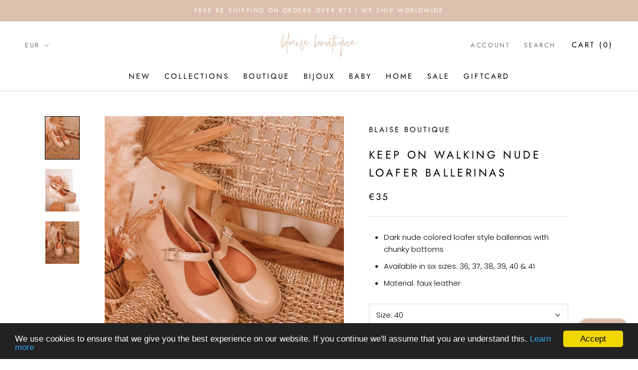

--- FILE ---
content_type: text/html; charset=utf-8
request_url: https://blaiseboutique.com/nl/products/keep-on-walking-nude-loafer-ballerinas-1
body_size: 40993
content:
<!doctype html>

<html class="no-js" lang="nl">
  <head>
    <meta charset="utf-8"> 
    <meta http-equiv="X-UA-Compatible" content="IE=edge,chrome=1">
    <meta name="viewport" content="width=device-width, initial-scale=1.0, height=device-height, minimum-scale=1.0, user-scalable=0">
    <meta name="theme-color" content="">

    <title>
      Keep On Walking Nude Loafer Ballerinas &ndash; Blaise Boutique
    </title><meta name="description" content="Dark nude colored loafer style ballerinas with chunky bottoms Available in six sizes: 36, 37, 38, 39, 40 &amp;amp; 41 Material: faux leather"><link rel="canonical" href="https://blaiseboutique.com/nl/products/keep-on-walking-nude-loafer-ballerinas-1"><link rel="shortcut icon" href="//blaiseboutique.com/cdn/shop/files/NEW_Favicon_Blaise_Boutique_32x32.png?v=1613558764" type="image/png"><meta property="og:type" content="product">
  <meta property="og:title" content="Keep On Walking Nude Loafer Ballerinas"><meta property="og:image" content="http://blaiseboutique.com/cdn/shop/files/KeepOnWalkingNudeLoaferBallerinas_grande.jpg?v=1721936006">
    <meta property="og:image:secure_url" content="https://blaiseboutique.com/cdn/shop/files/KeepOnWalkingNudeLoaferBallerinas_grande.jpg?v=1721936006"><meta property="og:image" content="http://blaiseboutique.com/cdn/shop/files/KeepOnWalkingNudeLoaferBallerinas2_grande.jpg?v=1721936006">
    <meta property="og:image:secure_url" content="https://blaiseboutique.com/cdn/shop/files/KeepOnWalkingNudeLoaferBallerinas2_grande.jpg?v=1721936006"><meta property="og:image" content="http://blaiseboutique.com/cdn/shop/files/KeepOnWalkingNudeLoaferBallerinas3_grande.jpg?v=1721936007">
    <meta property="og:image:secure_url" content="https://blaiseboutique.com/cdn/shop/files/KeepOnWalkingNudeLoaferBallerinas3_grande.jpg?v=1721936007"><meta property="og:price:amount" content="35,00">
  <meta property="og:price:currency" content="EUR"><meta property="og:description" content="Dark nude colored loafer style ballerinas with chunky bottoms Available in six sizes: 36, 37, 38, 39, 40 &amp;amp; 41 Material: faux leather"><meta property="og:url" content="https://blaiseboutique.com/nl/products/keep-on-walking-nude-loafer-ballerinas-1">
<meta property="og:site_name" content="Blaise Boutique"><meta name="twitter:card" content="summary"><meta name="twitter:title" content="Keep On Walking Nude Loafer Ballerinas">
  <meta name="twitter:description" content="
Dark nude colored loafer style ballerinas with chunky bottoms

Available in six sizes: 36, 37, 38, 39, 40 &amp;amp; 41

Material: faux leather
">
  <meta name="twitter:image" content="https://blaiseboutique.com/cdn/shop/files/KeepOnWalkingNudeLoaferBallerinas_600x600_crop_center.jpg?v=1721936006">

    <!-- "snippets/buddha-megamenu-before.liquid" was not rendered, the associated app was uninstalled -->
  <!-- "snippets/buddha-megamenu.liquid" was not rendered, the associated app was uninstalled -->
  <script>window.performance && window.performance.mark && window.performance.mark('shopify.content_for_header.start');</script><meta name="google-site-verification" content="U2K3879bqDwejJkkjLe1TEePxPiTnHbstckgIzSBiTQ">
<meta name="facebook-domain-verification" content="bticst4aryprwaz5nudz9cu707t5ut">
<meta id="shopify-digital-wallet" name="shopify-digital-wallet" content="/1457127485/digital_wallets/dialog">
<meta name="shopify-checkout-api-token" content="74be1c2bc819d246302b7e35259ed109">
<meta id="in-context-paypal-metadata" data-shop-id="1457127485" data-venmo-supported="false" data-environment="production" data-locale="nl_NL" data-paypal-v4="true" data-currency="EUR">
<link rel="alternate" hreflang="x-default" href="https://blaiseboutique.com/products/keep-on-walking-nude-loafer-ballerinas-1">
<link rel="alternate" hreflang="en" href="https://blaiseboutique.com/products/keep-on-walking-nude-loafer-ballerinas-1">
<link rel="alternate" hreflang="nl" href="https://blaiseboutique.com/nl/products/keep-on-walking-nude-loafer-ballerinas-1">
<link rel="alternate" type="application/json+oembed" href="https://blaiseboutique.com/nl/products/keep-on-walking-nude-loafer-ballerinas-1.oembed">
<script async="async" src="/checkouts/internal/preloads.js?locale=nl-BE"></script>
<script id="apple-pay-shop-capabilities" type="application/json">{"shopId":1457127485,"countryCode":"BE","currencyCode":"EUR","merchantCapabilities":["supports3DS"],"merchantId":"gid:\/\/shopify\/Shop\/1457127485","merchantName":"Blaise Boutique","requiredBillingContactFields":["postalAddress","email"],"requiredShippingContactFields":["postalAddress","email"],"shippingType":"shipping","supportedNetworks":["visa","maestro","masterCard","amex"],"total":{"type":"pending","label":"Blaise Boutique","amount":"1.00"},"shopifyPaymentsEnabled":true,"supportsSubscriptions":true}</script>
<script id="shopify-features" type="application/json">{"accessToken":"74be1c2bc819d246302b7e35259ed109","betas":["rich-media-storefront-analytics"],"domain":"blaiseboutique.com","predictiveSearch":true,"shopId":1457127485,"locale":"nl"}</script>
<script>var Shopify = Shopify || {};
Shopify.shop = "blaise-fashion.myshopify.com";
Shopify.locale = "nl";
Shopify.currency = {"active":"EUR","rate":"1.0"};
Shopify.country = "BE";
Shopify.theme = {"name":"Prestige","id":16645783613,"schema_name":"Prestige","schema_version":"1.1.1","theme_store_id":855,"role":"main"};
Shopify.theme.handle = "null";
Shopify.theme.style = {"id":null,"handle":null};
Shopify.cdnHost = "blaiseboutique.com/cdn";
Shopify.routes = Shopify.routes || {};
Shopify.routes.root = "/nl/";</script>
<script type="module">!function(o){(o.Shopify=o.Shopify||{}).modules=!0}(window);</script>
<script>!function(o){function n(){var o=[];function n(){o.push(Array.prototype.slice.apply(arguments))}return n.q=o,n}var t=o.Shopify=o.Shopify||{};t.loadFeatures=n(),t.autoloadFeatures=n()}(window);</script>
<script id="shop-js-analytics" type="application/json">{"pageType":"product"}</script>
<script defer="defer" async type="module" src="//blaiseboutique.com/cdn/shopifycloud/shop-js/modules/v2/client.init-shop-cart-sync_temwk-5i.nl.esm.js"></script>
<script defer="defer" async type="module" src="//blaiseboutique.com/cdn/shopifycloud/shop-js/modules/v2/chunk.common_CCZ-xm-Q.esm.js"></script>
<script type="module">
  await import("//blaiseboutique.com/cdn/shopifycloud/shop-js/modules/v2/client.init-shop-cart-sync_temwk-5i.nl.esm.js");
await import("//blaiseboutique.com/cdn/shopifycloud/shop-js/modules/v2/chunk.common_CCZ-xm-Q.esm.js");

  window.Shopify.SignInWithShop?.initShopCartSync?.({"fedCMEnabled":true,"windoidEnabled":true});

</script>
<script>(function() {
  var isLoaded = false;
  function asyncLoad() {
    if (isLoaded) return;
    isLoaded = true;
    var urls = ["https:\/\/chimpstatic.com\/mcjs-connected\/js\/users\/520d8125f05b8ef63bec348e4\/2d0c42c0e909198dd93e0bd19.js?shop=blaise-fashion.myshopify.com","https:\/\/chimpstatic.com\/mcjs-connected\/js\/users\/520d8125f05b8ef63bec348e4\/1f40771387f91b2adcef02c11.js?shop=blaise-fashion.myshopify.com","https:\/\/js.smile.io\/v1\/smile-shopify.js?shop=blaise-fashion.myshopify.com","https:\/\/cdn.shopify.com\/s\/files\/1\/0014\/5712\/7485\/t\/4\/assets\/booster_eu_cookie_1457127485.js?v=1651756196\u0026shop=blaise-fashion.myshopify.com"];
    for (var i = 0; i < urls.length; i++) {
      var s = document.createElement('script');
      s.type = 'text/javascript';
      s.async = true;
      s.src = urls[i];
      var x = document.getElementsByTagName('script')[0];
      x.parentNode.insertBefore(s, x);
    }
  };
  if(window.attachEvent) {
    window.attachEvent('onload', asyncLoad);
  } else {
    window.addEventListener('load', asyncLoad, false);
  }
})();</script>
<script id="__st">var __st={"a":1457127485,"offset":3600,"reqid":"ccd62b59-5e50-492a-9274-4c1e9e90e37a-1769006523","pageurl":"blaiseboutique.com\/nl\/products\/keep-on-walking-nude-loafer-ballerinas-1","u":"cd5c70585347","p":"product","rtyp":"product","rid":9484411437397};</script>
<script>window.ShopifyPaypalV4VisibilityTracking = true;</script>
<script id="captcha-bootstrap">!function(){'use strict';const t='contact',e='account',n='new_comment',o=[[t,t],['blogs',n],['comments',n],[t,'customer']],c=[[e,'customer_login'],[e,'guest_login'],[e,'recover_customer_password'],[e,'create_customer']],r=t=>t.map((([t,e])=>`form[action*='/${t}']:not([data-nocaptcha='true']) input[name='form_type'][value='${e}']`)).join(','),a=t=>()=>t?[...document.querySelectorAll(t)].map((t=>t.form)):[];function s(){const t=[...o],e=r(t);return a(e)}const i='password',u='form_key',d=['recaptcha-v3-token','g-recaptcha-response','h-captcha-response',i],f=()=>{try{return window.sessionStorage}catch{return}},m='__shopify_v',_=t=>t.elements[u];function p(t,e,n=!1){try{const o=window.sessionStorage,c=JSON.parse(o.getItem(e)),{data:r}=function(t){const{data:e,action:n}=t;return t[m]||n?{data:e,action:n}:{data:t,action:n}}(c);for(const[e,n]of Object.entries(r))t.elements[e]&&(t.elements[e].value=n);n&&o.removeItem(e)}catch(o){console.error('form repopulation failed',{error:o})}}const l='form_type',E='cptcha';function T(t){t.dataset[E]=!0}const w=window,h=w.document,L='Shopify',v='ce_forms',y='captcha';let A=!1;((t,e)=>{const n=(g='f06e6c50-85a8-45c8-87d0-21a2b65856fe',I='https://cdn.shopify.com/shopifycloud/storefront-forms-hcaptcha/ce_storefront_forms_captcha_hcaptcha.v1.5.2.iife.js',D={infoText:'Beschermd door hCaptcha',privacyText:'Privacy',termsText:'Voorwaarden'},(t,e,n)=>{const o=w[L][v],c=o.bindForm;if(c)return c(t,g,e,D).then(n);var r;o.q.push([[t,g,e,D],n]),r=I,A||(h.body.append(Object.assign(h.createElement('script'),{id:'captcha-provider',async:!0,src:r})),A=!0)});var g,I,D;w[L]=w[L]||{},w[L][v]=w[L][v]||{},w[L][v].q=[],w[L][y]=w[L][y]||{},w[L][y].protect=function(t,e){n(t,void 0,e),T(t)},Object.freeze(w[L][y]),function(t,e,n,w,h,L){const[v,y,A,g]=function(t,e,n){const i=e?o:[],u=t?c:[],d=[...i,...u],f=r(d),m=r(i),_=r(d.filter((([t,e])=>n.includes(e))));return[a(f),a(m),a(_),s()]}(w,h,L),I=t=>{const e=t.target;return e instanceof HTMLFormElement?e:e&&e.form},D=t=>v().includes(t);t.addEventListener('submit',(t=>{const e=I(t);if(!e)return;const n=D(e)&&!e.dataset.hcaptchaBound&&!e.dataset.recaptchaBound,o=_(e),c=g().includes(e)&&(!o||!o.value);(n||c)&&t.preventDefault(),c&&!n&&(function(t){try{if(!f())return;!function(t){const e=f();if(!e)return;const n=_(t);if(!n)return;const o=n.value;o&&e.removeItem(o)}(t);const e=Array.from(Array(32),(()=>Math.random().toString(36)[2])).join('');!function(t,e){_(t)||t.append(Object.assign(document.createElement('input'),{type:'hidden',name:u})),t.elements[u].value=e}(t,e),function(t,e){const n=f();if(!n)return;const o=[...t.querySelectorAll(`input[type='${i}']`)].map((({name:t})=>t)),c=[...d,...o],r={};for(const[a,s]of new FormData(t).entries())c.includes(a)||(r[a]=s);n.setItem(e,JSON.stringify({[m]:1,action:t.action,data:r}))}(t,e)}catch(e){console.error('failed to persist form',e)}}(e),e.submit())}));const S=(t,e)=>{t&&!t.dataset[E]&&(n(t,e.some((e=>e===t))),T(t))};for(const o of['focusin','change'])t.addEventListener(o,(t=>{const e=I(t);D(e)&&S(e,y())}));const B=e.get('form_key'),M=e.get(l),P=B&&M;t.addEventListener('DOMContentLoaded',(()=>{const t=y();if(P)for(const e of t)e.elements[l].value===M&&p(e,B);[...new Set([...A(),...v().filter((t=>'true'===t.dataset.shopifyCaptcha))])].forEach((e=>S(e,t)))}))}(h,new URLSearchParams(w.location.search),n,t,e,['guest_login'])})(!0,!0)}();</script>
<script integrity="sha256-4kQ18oKyAcykRKYeNunJcIwy7WH5gtpwJnB7kiuLZ1E=" data-source-attribution="shopify.loadfeatures" defer="defer" src="//blaiseboutique.com/cdn/shopifycloud/storefront/assets/storefront/load_feature-a0a9edcb.js" crossorigin="anonymous"></script>
<script data-source-attribution="shopify.dynamic_checkout.dynamic.init">var Shopify=Shopify||{};Shopify.PaymentButton=Shopify.PaymentButton||{isStorefrontPortableWallets:!0,init:function(){window.Shopify.PaymentButton.init=function(){};var t=document.createElement("script");t.src="https://blaiseboutique.com/cdn/shopifycloud/portable-wallets/latest/portable-wallets.nl.js",t.type="module",document.head.appendChild(t)}};
</script>
<script data-source-attribution="shopify.dynamic_checkout.buyer_consent">
  function portableWalletsHideBuyerConsent(e){var t=document.getElementById("shopify-buyer-consent"),n=document.getElementById("shopify-subscription-policy-button");t&&n&&(t.classList.add("hidden"),t.setAttribute("aria-hidden","true"),n.removeEventListener("click",e))}function portableWalletsShowBuyerConsent(e){var t=document.getElementById("shopify-buyer-consent"),n=document.getElementById("shopify-subscription-policy-button");t&&n&&(t.classList.remove("hidden"),t.removeAttribute("aria-hidden"),n.addEventListener("click",e))}window.Shopify?.PaymentButton&&(window.Shopify.PaymentButton.hideBuyerConsent=portableWalletsHideBuyerConsent,window.Shopify.PaymentButton.showBuyerConsent=portableWalletsShowBuyerConsent);
</script>
<script data-source-attribution="shopify.dynamic_checkout.cart.bootstrap">document.addEventListener("DOMContentLoaded",(function(){function t(){return document.querySelector("shopify-accelerated-checkout-cart, shopify-accelerated-checkout")}if(t())Shopify.PaymentButton.init();else{new MutationObserver((function(e,n){t()&&(Shopify.PaymentButton.init(),n.disconnect())})).observe(document.body,{childList:!0,subtree:!0})}}));
</script>
<link id="shopify-accelerated-checkout-styles" rel="stylesheet" media="screen" href="https://blaiseboutique.com/cdn/shopifycloud/portable-wallets/latest/accelerated-checkout-backwards-compat.css" crossorigin="anonymous">
<style id="shopify-accelerated-checkout-cart">
        #shopify-buyer-consent {
  margin-top: 1em;
  display: inline-block;
  width: 100%;
}

#shopify-buyer-consent.hidden {
  display: none;
}

#shopify-subscription-policy-button {
  background: none;
  border: none;
  padding: 0;
  text-decoration: underline;
  font-size: inherit;
  cursor: pointer;
}

#shopify-subscription-policy-button::before {
  box-shadow: none;
}

      </style>

<script>window.performance && window.performance.mark && window.performance.mark('shopify.content_for_header.end');</script>
  <script type="text/javascript">
    var Tipo = Tipo || {};
    Tipo.Booking = Tipo.Booking || {};
    Tipo.Booking.appUrl = 'https://booking.tipo.io';
    Tipo.Booking.shop = {
      id: 20023,
      url : 'blaise-fashion.myshopify.com',
      domain : 'blaiseboutique.com',
      settings : "{\"general\":{\"hide_add_to_cart\":\"2\",\"hide_buy_now\":\"2\",\"redirect_url\":null,\"allow_bring_more\":false,\"confirm_to\":\"checkout\",\"time_format\":\"24h\",\"multipleEmployees\":\"1\",\"multipleLocations\":\"1\",\"formatDate\":\"DD\\\/MM\\\/YYYY\",\"formatDateServe\":\"d\\\/m\\\/Y\",\"formatDateTime\":\"DD\\\/MM\\\/YYYY HH:mm\",\"formatTime\":\"HH:mm\",\"weekStart\":\"1\"},\"booking\":{\"text_price_color\":\"#ff0000\",\"timeBlock\":\"fixed\",\"stepping\":\"60\",\"font\":\"Palatino\",\"primary_color\":\"#dcc0ad\",\"cancel_button\":\"#ffffff\",\"text_color\":\"#000000\",\"calender_background_color\":\"#dcc0ad\",\"calender_text_color\":\"#ffffff\",\"day_off_color\":\"#a3a3a3\",\"time_slot_color\":\"#9b9b9b\",\"time_slot_color_hover\":\"#9b9b9b\",\"selected_time_slot_color\":\"#ffd153\",\"background_color_calendar\":\"#2b3360\",\"background_image\":\"605b38797c0a7_1616590969.png\",\"selected_day_color\":\"#d4d4d4\",\"time_slot_color_selected\":\"#000000\",\"background_color_box_message_time_slot_no_available\":\"#e9e9e9\",\"text_color_text_box_message_time_slot_no_available\":\"#424242\",\"time_slot_no_available_color\":\"#d0021b\",\"sortProduct\":{\"type\":1,\"sortProductAuto\":\"asc\",\"sortProductManually\":[\"6628084154530\"]},\"statusDefault\":\"2\"},\"translation\":{\"languageDatepicker\":\"en-US\",\"customDatePickerDays\":\"Sunday, Monday, Tuesday, Wednesday, Thursday, Friday, Saturday\",\"customDatePickerDaysShort\":\"Sun, Mon, Tue, Wed, Thu, Fri, Sat\",\"customDatePickerDaysMin\":\"Su, Mo, Tu, We, Th, Fr, Sa\",\"customDatePickerMonths\":\"January, February, March, April, May, June, July, August, September, October, November, December\",\"customDatePickerMonthsShort\":\"Jan, Feb, Mar, Apr, May, Jun, Jul, Aug, Sep, Oct, Nov, Dec\",\"widget\":{\"default\":{\"please_select\":\"Please select your appointment\",\"training\":\"Training\",\"trainer\":\"Trainer\",\"bringing_anyone\":\"Bringing anyone with you?\",\"num_of_additional\":\"Number of Additional People\",\"date_and_time\":\"Pick date & time\",\"continue\":\"Continue\",\"total_price\":\"Total Price\",\"confirm\":\"Confirm\",\"cancel\":\"Cancel\",\"thank_you\":\"Thank you! Your booking is completed\",\"date\":\"Date\",\"time\":\"Time\",\"datetime\":\"Date Time\",\"duration\":\"Duration\",\"location\":\"Location\",\"first_name\":\"First name\",\"last_name\":\"Last name\",\"phone\":\"Phone\",\"email\":\"Email\",\"address\":\"Address\",\"address_2\":\"Address 2\",\"status\":\"Status\",\"country\":\"Country\",\"full_name\":\"Fullname\",\"product\":\"Service\",\"product_placeholder\":\"Select your service\",\"variant\":\"Variant\",\"variant_placeholder\":\"Select your variant\",\"location_placeholder\":\"Select a location\",\"employee\":\"Employee\",\"employee_placeholder\":\"Select an employee\",\"quantity\":\"Quantity\",\"back\":\"Back\",\"payment\":\"Payment\",\"you_can_only_bring\":\"You can only bring {number} people\",\"not_available\":\"Selected service is currently not available.\",\"no_employee\":\"No employee\",\"no_location\":\"No location\",\"is_required\":\"This field is required.\",\"valid_phone_number\":\"Please enter a valid phone number.\",\"valid_email\":\"Please enter a valid email.\",\"time_slot_no_available\":\"This slot is no longer available\",\"price\":\"Price\",\"export_file_isc\":\"Export to file isc\",\"confirm_free_booking_successfully\":\"Thank for your booking. We will get back to you shortly.\",\"confirm_free_booking_unsuccessfully\":\"Whoops, looks like something went wrong.\",\"duration_unit\":\"minutes\"}},\"price\":\"Price\",\"not_available\":\"Selected training is currently not available.\"},\"integrate\":{\"zapier\":{\"cretaeOrUpdateUrl\":null,\"deleteUrl\":null}},\"free_form\":{\"first_name\":{\"enable\":true,\"label\":\"First name\",\"required\":true},\"last_name\":{\"enable\":true,\"label\":\"Last name\",\"required\":true},\"phone_number\":{\"enable\":false,\"label\":\"Phone number\",\"required\":true},\"email\":{\"label\":\"Email\",\"required\":true,\"enable\":true}}}",
      locale: 'en',
      plan : {"id":7,"version":"2","plan":"FREE","feature":"{\"employee\":1,\"product\":1,\"location\":1,\"extraFieldSet\":false,\"hideBrand\":false,\"trialDay\":\"0\",\"trialDayOld\":\"0\",\"priceOld\":\"0\"}","price":"0.00","type":"month","status":1,"created_at":null,"updated_at":null}
    };
    Tipo.Booking.locale = "nl";
    Tipo.Booking.countryCode = ['be'];
    
      Tipo.Booking.product = {"id":9484411437397,"title":"Keep On Walking Nude Loafer Ballerinas","handle":"keep-on-walking-nude-loafer-ballerinas-1","description":"\u003cul class=\"ul1\" data-mce-fragment=\"1\"\u003e\n\u003cli class=\"li1\" data-mce-fragment=\"1\"\u003eDark nude colored loafer style ballerinas with chunky bottoms\u003c\/li\u003e\n\u003cli class=\"li1\" data-mce-fragment=\"1\"\u003e\n\u003cspan class=\"s1\" data-mce-fragment=\"1\"\u003e\u003c\/span\u003eAvailable in six sizes: 36, 37, 38, 39, 40 \u0026amp; 41\u003c\/li\u003e\n\u003cli class=\"li1\" data-mce-fragment=\"1\"\u003e\n\u003cspan class=\"s1\" data-mce-fragment=\"1\"\u003e\u003c\/span\u003eMaterial: faux leather\u003c\/li\u003e\n\u003c\/ul\u003e","published_at":"2024-07-28T11:00:03+02:00","created_at":"2024-07-25T21:32:57+02:00","vendor":"Blaise Boutique","type":"Shoes","tags":["Accessories","Shoes","Summer Collection"],"price":3500,"price_min":3500,"price_max":3500,"available":true,"price_varies":false,"compare_at_price":null,"compare_at_price_min":0,"compare_at_price_max":0,"compare_at_price_varies":false,"variants":[{"id":49238824452437,"title":"36","option1":"36","option2":null,"option3":null,"sku":null,"requires_shipping":true,"taxable":true,"featured_image":null,"available":false,"name":"Keep On Walking Nude Loafer Ballerinas - 36","public_title":"36","options":["36"],"price":3500,"weight":600,"compare_at_price":null,"inventory_management":"shopify","barcode":"1234574965","requires_selling_plan":false,"selling_plan_allocations":[]},{"id":49238824485205,"title":"37","option1":"37","option2":null,"option3":null,"sku":null,"requires_shipping":true,"taxable":true,"featured_image":null,"available":false,"name":"Keep On Walking Nude Loafer Ballerinas - 37","public_title":"37","options":["37"],"price":3500,"weight":600,"compare_at_price":null,"inventory_management":"shopify","barcode":"1234574966","requires_selling_plan":false,"selling_plan_allocations":[]},{"id":49238824517973,"title":"38","option1":"38","option2":null,"option3":null,"sku":null,"requires_shipping":true,"taxable":true,"featured_image":null,"available":false,"name":"Keep On Walking Nude Loafer Ballerinas - 38","public_title":"38","options":["38"],"price":3500,"weight":600,"compare_at_price":null,"inventory_management":"shopify","barcode":"1234574967","requires_selling_plan":false,"selling_plan_allocations":[]},{"id":49238824550741,"title":"39","option1":"39","option2":null,"option3":null,"sku":null,"requires_shipping":true,"taxable":true,"featured_image":null,"available":false,"name":"Keep On Walking Nude Loafer Ballerinas - 39","public_title":"39","options":["39"],"price":3500,"weight":600,"compare_at_price":null,"inventory_management":"shopify","barcode":"1234574968","requires_selling_plan":false,"selling_plan_allocations":[]},{"id":49238824583509,"title":"40","option1":"40","option2":null,"option3":null,"sku":null,"requires_shipping":true,"taxable":true,"featured_image":null,"available":true,"name":"Keep On Walking Nude Loafer Ballerinas - 40","public_title":"40","options":["40"],"price":3500,"weight":600,"compare_at_price":null,"inventory_management":"shopify","barcode":"1234574969","requires_selling_plan":false,"selling_plan_allocations":[]},{"id":49238824616277,"title":"41","option1":"41","option2":null,"option3":null,"sku":null,"requires_shipping":true,"taxable":true,"featured_image":null,"available":false,"name":"Keep On Walking Nude Loafer Ballerinas - 41","public_title":"41","options":["41"],"price":3500,"weight":600,"compare_at_price":null,"inventory_management":"shopify","barcode":"1234574970","requires_selling_plan":false,"selling_plan_allocations":[]}],"images":["\/\/blaiseboutique.com\/cdn\/shop\/files\/KeepOnWalkingNudeLoaferBallerinas.jpg?v=1721936006","\/\/blaiseboutique.com\/cdn\/shop\/files\/KeepOnWalkingNudeLoaferBallerinas2.jpg?v=1721936006","\/\/blaiseboutique.com\/cdn\/shop\/files\/KeepOnWalkingNudeLoaferBallerinas3.jpg?v=1721936007"],"featured_image":"\/\/blaiseboutique.com\/cdn\/shop\/files\/KeepOnWalkingNudeLoaferBallerinas.jpg?v=1721936006","options":["Size"],"media":[{"alt":null,"id":47663702868309,"position":1,"preview_image":{"aspect_ratio":0.8,"height":4320,"width":3456,"src":"\/\/blaiseboutique.com\/cdn\/shop\/files\/KeepOnWalkingNudeLoaferBallerinas.jpg?v=1721936006"},"aspect_ratio":0.8,"height":4320,"media_type":"image","src":"\/\/blaiseboutique.com\/cdn\/shop\/files\/KeepOnWalkingNudeLoaferBallerinas.jpg?v=1721936006","width":3456},{"alt":null,"id":47663702933845,"position":2,"preview_image":{"aspect_ratio":0.8,"height":3881,"width":3105,"src":"\/\/blaiseboutique.com\/cdn\/shop\/files\/KeepOnWalkingNudeLoaferBallerinas2.jpg?v=1721936006"},"aspect_ratio":0.8,"height":3881,"media_type":"image","src":"\/\/blaiseboutique.com\/cdn\/shop\/files\/KeepOnWalkingNudeLoaferBallerinas2.jpg?v=1721936006","width":3105},{"alt":null,"id":47663702901077,"position":3,"preview_image":{"aspect_ratio":0.8,"height":4320,"width":3456,"src":"\/\/blaiseboutique.com\/cdn\/shop\/files\/KeepOnWalkingNudeLoaferBallerinas3.jpg?v=1721936007"},"aspect_ratio":0.8,"height":4320,"media_type":"image","src":"\/\/blaiseboutique.com\/cdn\/shop\/files\/KeepOnWalkingNudeLoaferBallerinas3.jpg?v=1721936007","width":3456}],"requires_selling_plan":false,"selling_plan_groups":[],"content":"\u003cul class=\"ul1\" data-mce-fragment=\"1\"\u003e\n\u003cli class=\"li1\" data-mce-fragment=\"1\"\u003eDark nude colored loafer style ballerinas with chunky bottoms\u003c\/li\u003e\n\u003cli class=\"li1\" data-mce-fragment=\"1\"\u003e\n\u003cspan class=\"s1\" data-mce-fragment=\"1\"\u003e\u003c\/span\u003eAvailable in six sizes: 36, 37, 38, 39, 40 \u0026amp; 41\u003c\/li\u003e\n\u003cli class=\"li1\" data-mce-fragment=\"1\"\u003e\n\u003cspan class=\"s1\" data-mce-fragment=\"1\"\u003e\u003c\/span\u003eMaterial: faux leather\u003c\/li\u003e\n\u003c\/ul\u003e"};
      Tipo.Booking.product.options = [{"name":"Size","position":1,"values":["36","37","38","39","40","41"]}];
      
        Tipo.Booking.product.variants[0].inventory_management = 'shopify';
        Tipo.Booking.product.variants[0].inventory_quantity = 0;
        Tipo.Booking.product.variants[0].inventory_policy = 'deny';
      
        Tipo.Booking.product.variants[1].inventory_management = 'shopify';
        Tipo.Booking.product.variants[1].inventory_quantity = 0;
        Tipo.Booking.product.variants[1].inventory_policy = 'deny';
      
        Tipo.Booking.product.variants[2].inventory_management = 'shopify';
        Tipo.Booking.product.variants[2].inventory_quantity = 0;
        Tipo.Booking.product.variants[2].inventory_policy = 'deny';
      
        Tipo.Booking.product.variants[3].inventory_management = 'shopify';
        Tipo.Booking.product.variants[3].inventory_quantity = 0;
        Tipo.Booking.product.variants[3].inventory_policy = 'deny';
      
        Tipo.Booking.product.variants[4].inventory_management = 'shopify';
        Tipo.Booking.product.variants[4].inventory_quantity = 1;
        Tipo.Booking.product.variants[4].inventory_policy = 'deny';
      
        Tipo.Booking.product.variants[5].inventory_management = 'shopify';
        Tipo.Booking.product.variants[5].inventory_quantity = 0;
        Tipo.Booking.product.variants[5].inventory_policy = 'deny';
      
    

    

    Tipo.Booking.settings = {"general":{"hide_add_to_cart":"2","hide_buy_now":"2","redirect_url":null,"allow_bring_more":false,"confirm_to":"checkout","time_format":"24h","multipleEmployees":"1","multipleLocations":"1","formatDate":"DD\/MM\/YYYY","formatDateServe":"d\/m\/Y","formatDateTime":"DD\/MM\/YYYY HH:mm","formatTime":"HH:mm","weekStart":"1"},"booking":{"text_price_color":"#ff0000","timeBlock":"fixed","stepping":"60","font":"Palatino","primary_color":"#dcc0ad","cancel_button":"#ffffff","text_color":"#000000","calender_background_color":"#dcc0ad","calender_text_color":"#ffffff","day_off_color":"#a3a3a3","time_slot_color":"#9b9b9b","time_slot_color_hover":"#9b9b9b","selected_time_slot_color":"#ffd153","background_color_calendar":"#2b3360","background_image":"605b38797c0a7_1616590969.png","selected_day_color":"#d4d4d4","time_slot_color_selected":"#000000","background_color_box_message_time_slot_no_available":"#e9e9e9","text_color_text_box_message_time_slot_no_available":"#424242","time_slot_no_available_color":"#d0021b","sortProduct":{"type":1,"sortProductAuto":"asc","sortProductManually":["6628084154530"]},"statusDefault":"2"},"translation":{"languageDatepicker":"en-US","customDatePickerDays":"Sunday, Monday, Tuesday, Wednesday, Thursday, Friday, Saturday","customDatePickerDaysShort":"Sun, Mon, Tue, Wed, Thu, Fri, Sat","customDatePickerDaysMin":"Su, Mo, Tu, We, Th, Fr, Sa","customDatePickerMonths":"January, February, March, April, May, June, July, August, September, October, November, December","customDatePickerMonthsShort":"Jan, Feb, Mar, Apr, May, Jun, Jul, Aug, Sep, Oct, Nov, Dec","widget":{"default":{"please_select":"Please select your appointment","training":"Training","trainer":"Trainer","bringing_anyone":"Bringing anyone with you?","num_of_additional":"Number of Additional People","date_and_time":"Pick date & time","continue":"Continue","total_price":"Total Price","confirm":"Confirm","cancel":"Cancel","thank_you":"Thank you! Your booking is completed","date":"Date","time":"Time","datetime":"Date Time","duration":"Duration","location":"Location","first_name":"First name","last_name":"Last name","phone":"Phone","email":"Email","address":"Address","address_2":"Address 2","status":"Status","country":"Country","full_name":"Fullname","product":"Service","product_placeholder":"Select your service","variant":"Variant","variant_placeholder":"Select your variant","location_placeholder":"Select a location","employee":"Employee","employee_placeholder":"Select an employee","quantity":"Quantity","back":"Back","payment":"Payment","you_can_only_bring":"You can only bring {number} people","not_available":"Selected service is currently not available.","no_employee":"No employee","no_location":"No location","is_required":"This field is required.","valid_phone_number":"Please enter a valid phone number.","valid_email":"Please enter a valid email.","time_slot_no_available":"This slot is no longer available","price":"Price","export_file_isc":"Export to file isc","confirm_free_booking_successfully":"Thank for your booking. We will get back to you shortly.","confirm_free_booking_unsuccessfully":"Whoops, looks like something went wrong.","duration_unit":"minutes"}},"price":"Price","not_available":"Selected training is currently not available."},"free_form":{"first_name":{"enable":true,"label":"First name","required":true},"last_name":{"enable":true,"label":"Last name","required":true},"phone_number":{"enable":false,"label":"Phone number","required":true},"email":{"label":"Email","required":true,"enable":true}},"languageDatepicker":{"days":["Sunday","Monday","Tuesday","Wednesday","Thursday","Friday","Saturday"],"daysShort":["Sun","Mon","Tue","Wed","Thu","Fri","Sat"],"daysMin":["Su","Mo","Tu","We","Th","Fr","Sa"],"months":["January","February","March","April","May","June","July","August","September","October","November","December"],"monthsShort":["Jan","Feb","Mar","Apr","May","Jun","Jul","Aug","Sep","Oct","Nov","Dec"]}}
  Tipo.Booking.page = {
    type : 'product'
  };
  Tipo.Booking.money_format = '€{{amount_with_comma_separator}}';
  Tipo.Booking.timezone = {
    shop : 'Europe/Brussels',
    server : 'UTC'
  }
  Tipo.Booking.configs = {
    products : [{"id":"6628084154530","title":"30 mins private shopping spree","handle":"30-mins-private-shopping-spree","capacity":{"type":"product","rule":1},"extra_filed_set_id":null,"note":null,"is_free":1,"available_time_basis":"employees","duration":{"type":"product","rule":"30"},"location_ids":[23910],"employee_ids":[28757]}],
    locations : [{"id":23910,"name":"Blaise Boutique Brugge","employee_ids":[28757]}],
    employees : [{"id":28757,"first_name":"Eline","last_name":"Blaise","avatar":"605b3c638b956_1616591971.jpg"}]
  };
  Tipo.Booking.trans = Tipo.Booking.settings.translation.widget[Tipo.Booking.locale] || Tipo.Booking.settings.translation.widget.default
</script>
<textarea style="display:none !important" class="tipo-money-format">€{{amount_with_comma_separator}}</textarea>
<style>
  .tpb-booking-form *{
    font-family: Palatino;
  }
  .tpb-booking-form .copyright{
    display: none;
  }
  .tpb-booking-form .tpb-box .tpb-form-control .tpb-text-price{
    color: #ff0000;
  }
  .tpb-booking-form .tpb-box .tpb-form-control label,
  .tpb-booking-form .tpb-box .tpb-form-control #tpb-message-bring_qty,
  .tpb-booking-form .tpb-box .tpb-form-control .ss-single-selected,
  .tpb-booking-form .tpb-box .tpb-form-control #tpb-productTitle-input,
  .tpb-booking-form .tpb-box .extra-fields .element,
  .tpb-booking-form .tpb-box .extra-fields .element label,
  .tpb-booking-form .tpb-box .extra-fields .element input,
  .tpb-booking-form .tpb-box .extra-fields .element textarea,
  .tpb-booking-form .tpb-box .extra-fields .element select,
  .tpb-booking-form .tpb-box .label,
  .tpb-booking-form .tpb-box .booking-info{
    color: #000000;
  }
  .tpb-booking-form .tpb-box .content .step1 {
    background-image: url('https://booking.tipo.io');
  }
  .tpb-booking-form .tpb-box .content .step1 .inner-step h5{
    color: #000000;
  }
  .tpb-message_not-available,
  .tpb-message_not-available .dismiss svg {
    color: #000000;
  }
  .tpb-box .action .continue-button,
  .tpb-box .action .confirm-button,
  .tpb-box .action .confirm-button.loading .spinner{
    background-color: #dcc0ad;
  }
  .tpb-box .action .back-button{
    color: #000000;
  }
  .tpb-form-control.price p {
    color: #000000;
  }

  /* Next Step */
  .tpb-box .content .step2{
    background: #dcc0ad;
  }
  .tpb-box .content .confirm .product-info .title,
  .tpb-box .content .confirm .booking-info,
  .tpb-box .content .confirm .booking-info label
  .tpb-box .content .confirm .extra-fields .element *,
  .tpb-box .content .confirm .extra-fields .element .ss-single-selected,
  .tpb-box .content .confirm .extra-fields .tpb-radio-group,
  .tpb-box .content .confirm .extra-fields .tpb-radio-group [type="radio"]:not(:checked) + label,
  .tpb-box .content .confirm .subtotal > .g-row ,
  .success_message_when_free_booking,
  .tpb-wrapper-btnExport,
  .tpb-wrapper-btnExport .tpb-btnExport .tpb-btnExport-title .tpb-btnExport-title_text,
  .infoBooking,
  .infoBooking label,
  .confirmBookingFree_action,
  .confirmBookingFree_action a div span,
  {
    color: #000000;
  }
  .tpb-box .content .confirm .extra-fields .tpb-checkbox .ctx:hover span:first-child
  .tpb-box .content .confirm .extra-fields .tpb-checkbox .inp-box:checked + .ctx span:first-child
  {
    border-color: #000000;
  }
  .tpb-box .content .confirm .extra-fields .tpb-radio-group [type="radio"]:checked + label:after,
  .tpb-box .content .confirm .extra-fields .tpb-checkbox .inp-box:checked + .ctx span:first-child{
    background: #000000;
  }
  .tpb-box .content .confirm .subtotal > .g-row .value{
    color: #dcc0ad;
  }
  .tpb-datepicker .datepicker-panel > ul > li {
    color: #ffffff;
  }
  .tpb-datepicker .datepicker-panel > ul > li:hover{
    background: #9b9b9b;
  }
  .tpb-datepicker .datepicker-panel > ul > li.disabled{
    color: #a3a3a3;
  }
  .tpb-datepicker .datepicker-panel > ul > li.picked{
    background: #d4d4d4;
  }
  .tpb-timepicker .radiobtn{
    color: #ffffff;
  }
  .tpb-timepicker .radiobtn .tooltip{
    background-color: #e9e9e9;
    color: #424242;
  }
  .tpb-timepicker .radiobtn label{
    background: #9b9b9b;
    color: #ffffff;
  }
  .tpb-timepicker .radiobtn label:hover {
    background: #9b9b9b;
  }
  .tpb-timepicker .radiobtn label.disabled {
    background: #d0021b;
  }
  .tpb-timepicker .radiobtn input[type="radio"]:checked + label,
  .tpb-timepicker .radiobtn input[type="checkbox"]:checked + label {
    background: #000000;
  }

  /* History */
  #tpb-history-booking * {
    font-family: Palatino;
  }
  #tpb-history-booking .tpb-table tr th{
    color: #000000;
  }
  #tpb-history-booking .copyright {
    display: none;
  }
</style>
<script src='//blaiseboutique.com/cdn/shop/t/4/assets/tipo.booking.index.js?v=33872608218255403311616764249' defer ></script>

    <link rel="stylesheet" href="//blaiseboutique.com/cdn/shop/t/4/assets/theme.scss.css?v=67816567992542228561762161522">

    <script>
      // This allows to expose several variables to the global scope, to be used in scripts
      window.theme = {
        template: "product",
        shopCurrency: "EUR",
        moneyFormat: "€{{amount_with_comma_separator}}",
        moneyWithCurrencyFormat: "€{{amount_with_comma_separator}} EUR",
        currencyConversionEnabled: true,
        currencyConversionMoneyFormat: "money_format",
        currencyConversionRoundAmounts: true,
        searchMode: "product,article",
        showPageTransition: true,
        showElementStaggering: true,
        showImageZooming: true
      };

      window.languages = {
        cartAddNote: "Add Order Note",
        cartEditNote: "Edit Order Note",
        productImageLoadingError: "This image could not be loaded. Please try to reload the page.",
        productFormAddToCart: "Add to cart",
        productFormUnavailable: "Unavailable",
        productFormSoldOut: "Sold Out",
        shippingEstimatorOneResult: "1 option available:",
        shippingEstimatorMoreResults: "{{count}} options available:",
        shippingEstimatorNoResults: "No shipping could be found"
      };

      window.lazySizesConfig = {
        loadHidden: false,
        hFac: 0.5,
        expFactor: 2,
        ricTimeout: 150,
        lazyClass: 'Image--lazyLoad',
        loadingClass: 'Image--lazyLoading',
        loadedClass: 'Image--lazyLoaded'
      };

      document.documentElement.className = document.documentElement.className.replace('no-js', 'js');
      document.documentElement.style.setProperty('--window-height', window.innerHeight + 'px');

      // We do a quick detection of some features (we could use Modernizr but for so little...)
      (function() {
        document.documentElement.className += ((window.CSS && window.CSS.supports('(position: sticky) or (position: -webkit-sticky)')) ? ' supports-sticky' : ' no-supports-sticky');
        document.documentElement.className += (window.matchMedia('(-moz-touch-enabled: 1), (hover: none)')).matches ? ' no-supports-hover' : ' supports-hover';
      }());

      window.onpageshow = function (event) {
        if (event.persisted) {
          window.location.reload();
        }
      };
    </script>

    <script src="//blaiseboutique.com/cdn/shop/t/4/assets/lazysizes.min.js?v=174358363404432586981529499351" async></script>

    
      <script src="//cdn.shopify.com/s/javascripts/currencies.js" defer></script>
    
<script src="https://polyfill-fastly.net/v3/polyfill.min.js?unknown=polyfill&features=fetch,Element.prototype.closest,Element.prototype.remove,Element.prototype.classList,Array.prototype.includes,Array.prototype.fill,Object.assign,CustomEvent,IntersectionObserver,IntersectionObserverEntry" defer></script>
    <script src="//blaiseboutique.com/cdn/shop/t/4/assets/libs.min.js?v=88466822118989791001529499351" defer></script>
    <script src="//blaiseboutique.com/cdn/shop/t/4/assets/theme.min.js?v=30681175726626100771537436054" defer></script>
    <script src="//blaiseboutique.com/cdn/shop/t/4/assets/custom.js?v=8814717088703906631529499351" defer></script>

    
  <script type="application/ld+json">
  {
    "@context": "http://schema.org",
    "@type": "Product",
    "offers": {
      "@type": "Offer",
      "availability":"//schema.org/InStock",
      "price": "35,00",
      "priceCurrency": "EUR"
    },
    "brand": "Blaise Boutique",
    "name": "Keep On Walking Nude Loafer Ballerinas",
    "description": "\nDark nude colored loafer style ballerinas with chunky bottoms\n\nAvailable in six sizes: 36, 37, 38, 39, 40 \u0026amp; 41\n\nMaterial: faux leather\n",
    "category": "Shoes",
    "url": "https://blaiseboutique.com/nl/products/keep-on-walking-nude-loafer-ballerinas-1",
    "image": {
      "@type": "ImageObject",
      "url": "https://blaiseboutique.com/cdn/shop/files/KeepOnWalkingNudeLoaferBallerinas_1024x1024.jpg?v=1721936006",
      "image": "https://blaiseboutique.com/cdn/shop/files/KeepOnWalkingNudeLoaferBallerinas_1024x1024.jpg?v=1721936006",
      "name": "Keep On Walking Nude Loafer Ballerinas",
      "width": 1024,
      "height": 1024
    }
  }
  </script>

  <!-- CreativeR Store Pickup -->
<!-- v1.4.0 -->
<!-- DO NOT EDIT THIS FILE. ANY CHANGES WILL BE OVERWRITTEN -->
<script type="text/javascript">
    let storePickupButtonText = 'Pick Up In Store';
    var storePickupSettings = {"max_days":"20","min_days":"0","name":true,"phone":true,"email":true,"date_enabled":true,"mandatory_collections":[],"exclude_collections":[],"blackoutDates":"2019,1,11-2019,1,18-2019,1,25-2019,2,4-2019,1,24-2019,1,3-2019,1,10-2019,1,17-2019,2,3-2019,2,10-2019,2,11-2019,2,17-2019,2,18-2019,2,24-2019,2,25-2019,2,31-2019,3,1-2019,3,7-2019,3,8-2019,3,14-2019,3,15-2019,3,19-2019,3,18-2019,3,16-2019,3,17-2019,3,9-2019,3,10-2019,3,11-2019,3,12-2019,3,13-2019,3,6-2019,3,5-2019,3,4-2019,3,3-2019,3,2-2020,3,2-2020,3,3-2020,3,4-2020,3,5-2020,3,1-2020,3,6-2020,3,7-2020,3,8-2020,3,9-2020,3,10-2020,3,11-2020,3,12-2020,3,13-2020,3,14-2020,3,15-2020,3,16-2020,3,17-2020,3,18-2020,3,19","enableBlackoutDates":true,"cart_version":"v1_3","disabled":false,"message":"","button_text":"Pickup In Store","discount":"","styling":null,"extra_input_1":"","extra_input_2":"","extra_input_3":"","same_day_pickup":null,"stores_on_top":null,"above_weight":null,"checkoutStoreName":null,"replaceCustomerName":null,"overwriteLocale":null,"locationsInASelect":null,"saveOnChange":null};

    var stores =  [{"storeID":6639,"name":"Blaise Boutique Brugge","company":"Blaise Boutique","street":"Geldmuntstraat 17","city":"Brugge","country":"België","zip":"8000","province":"West-Vlaanderen"}] 
    var pickupTranslations =  JSON.parse('{\"en\":{\"textButton\":\"Pickup In Store\",\"pickupDate\":\"Pickup Date\",\"chooseADateTime\":\"Choose a date/time\",\"pickupDateError\":\"Please enter a pickup date.\",\"nameOfPersonCollecting\":\"Name of Person Collecting\",\"yourName\":\"Your Name\",\"pickupFirstName\":\"First name\",\"pickupLastName\":\"Last name\",\"contactNumber\":\"Contact Number\",\"pickupEmail\":\"Email address\",\"pickupEmailPlaceholder\":\"your email address\",\"pickupStore\":\"Pickup Store\",\"chooseLocation\":\"Choose a location below for pickup\",\"chooseLocationOption\":\"Please choose a location\",\"nameOfPersonCollectingError\":\"Please enter who will be picking up your order.\",\"pickupFirstNameError\":\"Enter a first name\",\"pickupLastNameError\":\"Enter a last name\",\"storeSelectError\":\"Please select which store you will pick up from\",\"contactNumberError\":\"Please enter a phone number.\",\"emailError\":\"Please enter your email address\",\"extra1Placeholder\":\"\",\"extra2Placeholder\":\"\",\"extra3Placeholder\":\"\",\"extraField1Error\":\"You must complete this field\",\"extraField2Error\":\"You must complete this field\",\"extraField3Error\":\"You must complete this field\",\"shippingTitle1\":\"Store Pickup\",\"noRatesForCart\":\"Pickup is not available for your cart or destination.\",\"noRatesForCountryNotice\":\"We do not offer pickups in this country.\",\"contactAddressTitle\":\"Pickup address\",\"orderSummary\":\"Free Pickup\",\"shippingLabel\":\"Store Pickup\",\"taxesLabel\":\"Taxes\",\"shippingDefaultValue\":\"Calculated at next step\",\"shippingTitle2\":\"Store Pickup\",\"billing_address_title\":\"Billing address\",\"billing_address_description\":\"Please enter your Billing Address:\",\"billing_address_description_no_shipping_address\":\"Please enter your Billing Address:\",\"sameBillingAddressLabel\":\"Please use the option below ⬇\",\"differentBillingAddressLabel\":\"Use a different billing address\",\"thankYouMarkerShipping\":\"Pickup address\",\"thankYouMarkerCurrent\":\"Pickup address\",\"shippingAddressTitle\":\"Pickup address\",\"orderUpdatesSubscribeToEmailNotifications\":\"Get pickup updates by email\",\"orderUpdatesSubscribeToPhoneNotifications\":\"Get pickup updates by email or SMS\",\"orderUpdatesSubscribeToEmailOrPhoneNotifications\":\"Get pickup updates by SMS\",\"reviewBlockShippingAddressTitle\":\"Store Pickup\",\"first_name_label\":\"First name:\",\"first_name_placeholder\":\"First name\",\"optional_first_name_label\":\"Fist name:\",\"optional_first_name_placeholder\":\"First name\",\"last_name_label\":\"Last name:\",\"last_name_placeholder\":\"Last name\",\"Company\":\"Company\",\"continue_to_shipping_method\":\"Continue to shipping method\",\"zip_code_label\":\"ZIP code\",\"postal_code_label\":\"Postal code\",\"postcode_label\":\"Postal code\",\"zip_code_placeholder\":\"ZIP code\",\"postal_code_placeholder\":\"Postal code\",\"postcode_placeholder\":\"Postcode\",\"city_label\":\"City\",\"country_label\":\"Country/Region\",\"address_title\":\"Address\",\"address1_label\":\"Address\"}}') 

    var pickupCompany = "Blaise Boutique Brugge";
    var pickupAddress = "Geldmuntstraat 17";
    var pickupCity = "Brugge";
    var pickupCountry = "België";
    var pickupZip = "8000";
    var pickupProvince = "West-Vlaanderen";
    var pickupLocale = "en";
    var shopPhone = "050660856";
    var pickupProduct = '13906215731261';
    var appUrl = 'https://shopify-pickup-app.herokuapp.com/';
    var storePickupLoaded = false;
    var pickupProductInCart = false;
    var CRpermanentDomain = 'blaise-fashion.myshopify.com';
    
    
</script>
<div style="display:none;">
    
</div>

<!-- CreativeR Store Pickup-->
<!-- "snippets/weglot_hreftags.liquid" was not rendered, the associated app was uninstalled -->
<!-- "snippets/weglot_switcher.liquid" was not rendered, the associated app was uninstalled -->
<script src="https://cdn.shopify.com/extensions/8d2c31d3-a828-4daf-820f-80b7f8e01c39/nova-eu-cookie-bar-gdpr-4/assets/nova-cookie-app-embed.js" type="text/javascript" defer="defer"></script>
<link href="https://cdn.shopify.com/extensions/8d2c31d3-a828-4daf-820f-80b7f8e01c39/nova-eu-cookie-bar-gdpr-4/assets/nova-cookie.css" rel="stylesheet" type="text/css" media="all">
<script src="https://cdn.shopify.com/extensions/e8878072-2f6b-4e89-8082-94b04320908d/inbox-1254/assets/inbox-chat-loader.js" type="text/javascript" defer="defer"></script>
<script src="https://cdn.shopify.com/extensions/019be000-45e5-7dd5-bf55-19547a0e17ba/cartbite-76/assets/cartbite-embed.js" type="text/javascript" defer="defer"></script>
<link href="https://monorail-edge.shopifysvc.com" rel="dns-prefetch">
<script>(function(){if ("sendBeacon" in navigator && "performance" in window) {try {var session_token_from_headers = performance.getEntriesByType('navigation')[0].serverTiming.find(x => x.name == '_s').description;} catch {var session_token_from_headers = undefined;}var session_cookie_matches = document.cookie.match(/_shopify_s=([^;]*)/);var session_token_from_cookie = session_cookie_matches && session_cookie_matches.length === 2 ? session_cookie_matches[1] : "";var session_token = session_token_from_headers || session_token_from_cookie || "";function handle_abandonment_event(e) {var entries = performance.getEntries().filter(function(entry) {return /monorail-edge.shopifysvc.com/.test(entry.name);});if (!window.abandonment_tracked && entries.length === 0) {window.abandonment_tracked = true;var currentMs = Date.now();var navigation_start = performance.timing.navigationStart;var payload = {shop_id: 1457127485,url: window.location.href,navigation_start,duration: currentMs - navigation_start,session_token,page_type: "product"};window.navigator.sendBeacon("https://monorail-edge.shopifysvc.com/v1/produce", JSON.stringify({schema_id: "online_store_buyer_site_abandonment/1.1",payload: payload,metadata: {event_created_at_ms: currentMs,event_sent_at_ms: currentMs}}));}}window.addEventListener('pagehide', handle_abandonment_event);}}());</script>
<script id="web-pixels-manager-setup">(function e(e,d,r,n,o){if(void 0===o&&(o={}),!Boolean(null===(a=null===(i=window.Shopify)||void 0===i?void 0:i.analytics)||void 0===a?void 0:a.replayQueue)){var i,a;window.Shopify=window.Shopify||{};var t=window.Shopify;t.analytics=t.analytics||{};var s=t.analytics;s.replayQueue=[],s.publish=function(e,d,r){return s.replayQueue.push([e,d,r]),!0};try{self.performance.mark("wpm:start")}catch(e){}var l=function(){var e={modern:/Edge?\/(1{2}[4-9]|1[2-9]\d|[2-9]\d{2}|\d{4,})\.\d+(\.\d+|)|Firefox\/(1{2}[4-9]|1[2-9]\d|[2-9]\d{2}|\d{4,})\.\d+(\.\d+|)|Chrom(ium|e)\/(9{2}|\d{3,})\.\d+(\.\d+|)|(Maci|X1{2}).+ Version\/(15\.\d+|(1[6-9]|[2-9]\d|\d{3,})\.\d+)([,.]\d+|)( \(\w+\)|)( Mobile\/\w+|) Safari\/|Chrome.+OPR\/(9{2}|\d{3,})\.\d+\.\d+|(CPU[ +]OS|iPhone[ +]OS|CPU[ +]iPhone|CPU IPhone OS|CPU iPad OS)[ +]+(15[._]\d+|(1[6-9]|[2-9]\d|\d{3,})[._]\d+)([._]\d+|)|Android:?[ /-](13[3-9]|1[4-9]\d|[2-9]\d{2}|\d{4,})(\.\d+|)(\.\d+|)|Android.+Firefox\/(13[5-9]|1[4-9]\d|[2-9]\d{2}|\d{4,})\.\d+(\.\d+|)|Android.+Chrom(ium|e)\/(13[3-9]|1[4-9]\d|[2-9]\d{2}|\d{4,})\.\d+(\.\d+|)|SamsungBrowser\/([2-9]\d|\d{3,})\.\d+/,legacy:/Edge?\/(1[6-9]|[2-9]\d|\d{3,})\.\d+(\.\d+|)|Firefox\/(5[4-9]|[6-9]\d|\d{3,})\.\d+(\.\d+|)|Chrom(ium|e)\/(5[1-9]|[6-9]\d|\d{3,})\.\d+(\.\d+|)([\d.]+$|.*Safari\/(?![\d.]+ Edge\/[\d.]+$))|(Maci|X1{2}).+ Version\/(10\.\d+|(1[1-9]|[2-9]\d|\d{3,})\.\d+)([,.]\d+|)( \(\w+\)|)( Mobile\/\w+|) Safari\/|Chrome.+OPR\/(3[89]|[4-9]\d|\d{3,})\.\d+\.\d+|(CPU[ +]OS|iPhone[ +]OS|CPU[ +]iPhone|CPU IPhone OS|CPU iPad OS)[ +]+(10[._]\d+|(1[1-9]|[2-9]\d|\d{3,})[._]\d+)([._]\d+|)|Android:?[ /-](13[3-9]|1[4-9]\d|[2-9]\d{2}|\d{4,})(\.\d+|)(\.\d+|)|Mobile Safari.+OPR\/([89]\d|\d{3,})\.\d+\.\d+|Android.+Firefox\/(13[5-9]|1[4-9]\d|[2-9]\d{2}|\d{4,})\.\d+(\.\d+|)|Android.+Chrom(ium|e)\/(13[3-9]|1[4-9]\d|[2-9]\d{2}|\d{4,})\.\d+(\.\d+|)|Android.+(UC? ?Browser|UCWEB|U3)[ /]?(15\.([5-9]|\d{2,})|(1[6-9]|[2-9]\d|\d{3,})\.\d+)\.\d+|SamsungBrowser\/(5\.\d+|([6-9]|\d{2,})\.\d+)|Android.+MQ{2}Browser\/(14(\.(9|\d{2,})|)|(1[5-9]|[2-9]\d|\d{3,})(\.\d+|))(\.\d+|)|K[Aa][Ii]OS\/(3\.\d+|([4-9]|\d{2,})\.\d+)(\.\d+|)/},d=e.modern,r=e.legacy,n=navigator.userAgent;return n.match(d)?"modern":n.match(r)?"legacy":"unknown"}(),u="modern"===l?"modern":"legacy",c=(null!=n?n:{modern:"",legacy:""})[u],f=function(e){return[e.baseUrl,"/wpm","/b",e.hashVersion,"modern"===e.buildTarget?"m":"l",".js"].join("")}({baseUrl:d,hashVersion:r,buildTarget:u}),m=function(e){var d=e.version,r=e.bundleTarget,n=e.surface,o=e.pageUrl,i=e.monorailEndpoint;return{emit:function(e){var a=e.status,t=e.errorMsg,s=(new Date).getTime(),l=JSON.stringify({metadata:{event_sent_at_ms:s},events:[{schema_id:"web_pixels_manager_load/3.1",payload:{version:d,bundle_target:r,page_url:o,status:a,surface:n,error_msg:t},metadata:{event_created_at_ms:s}}]});if(!i)return console&&console.warn&&console.warn("[Web Pixels Manager] No Monorail endpoint provided, skipping logging."),!1;try{return self.navigator.sendBeacon.bind(self.navigator)(i,l)}catch(e){}var u=new XMLHttpRequest;try{return u.open("POST",i,!0),u.setRequestHeader("Content-Type","text/plain"),u.send(l),!0}catch(e){return console&&console.warn&&console.warn("[Web Pixels Manager] Got an unhandled error while logging to Monorail."),!1}}}}({version:r,bundleTarget:l,surface:e.surface,pageUrl:self.location.href,monorailEndpoint:e.monorailEndpoint});try{o.browserTarget=l,function(e){var d=e.src,r=e.async,n=void 0===r||r,o=e.onload,i=e.onerror,a=e.sri,t=e.scriptDataAttributes,s=void 0===t?{}:t,l=document.createElement("script"),u=document.querySelector("head"),c=document.querySelector("body");if(l.async=n,l.src=d,a&&(l.integrity=a,l.crossOrigin="anonymous"),s)for(var f in s)if(Object.prototype.hasOwnProperty.call(s,f))try{l.dataset[f]=s[f]}catch(e){}if(o&&l.addEventListener("load",o),i&&l.addEventListener("error",i),u)u.appendChild(l);else{if(!c)throw new Error("Did not find a head or body element to append the script");c.appendChild(l)}}({src:f,async:!0,onload:function(){if(!function(){var e,d;return Boolean(null===(d=null===(e=window.Shopify)||void 0===e?void 0:e.analytics)||void 0===d?void 0:d.initialized)}()){var d=window.webPixelsManager.init(e)||void 0;if(d){var r=window.Shopify.analytics;r.replayQueue.forEach((function(e){var r=e[0],n=e[1],o=e[2];d.publishCustomEvent(r,n,o)})),r.replayQueue=[],r.publish=d.publishCustomEvent,r.visitor=d.visitor,r.initialized=!0}}},onerror:function(){return m.emit({status:"failed",errorMsg:"".concat(f," has failed to load")})},sri:function(e){var d=/^sha384-[A-Za-z0-9+/=]+$/;return"string"==typeof e&&d.test(e)}(c)?c:"",scriptDataAttributes:o}),m.emit({status:"loading"})}catch(e){m.emit({status:"failed",errorMsg:(null==e?void 0:e.message)||"Unknown error"})}}})({shopId: 1457127485,storefrontBaseUrl: "https://blaiseboutique.com",extensionsBaseUrl: "https://extensions.shopifycdn.com/cdn/shopifycloud/web-pixels-manager",monorailEndpoint: "https://monorail-edge.shopifysvc.com/unstable/produce_batch",surface: "storefront-renderer",enabledBetaFlags: ["2dca8a86"],webPixelsConfigList: [{"id":"1728217429","configuration":"{\"tagID\":\"2613921496277\"}","eventPayloadVersion":"v1","runtimeContext":"STRICT","scriptVersion":"18031546ee651571ed29edbe71a3550b","type":"APP","apiClientId":3009811,"privacyPurposes":["ANALYTICS","MARKETING","SALE_OF_DATA"],"dataSharingAdjustments":{"protectedCustomerApprovalScopes":["read_customer_address","read_customer_email","read_customer_name","read_customer_personal_data","read_customer_phone"]}},{"id":"1045954901","configuration":"{\"config\":\"{\\\"pixel_id\\\":\\\"AW-615826415\\\",\\\"target_country\\\":\\\"BE\\\",\\\"gtag_events\\\":[{\\\"type\\\":\\\"search\\\",\\\"action_label\\\":\\\"AW-615826415\\\/x-ZTCNTVydYBEO-H06UC\\\"},{\\\"type\\\":\\\"begin_checkout\\\",\\\"action_label\\\":\\\"AW-615826415\\\/Ey_7CNHVydYBEO-H06UC\\\"},{\\\"type\\\":\\\"view_item\\\",\\\"action_label\\\":[\\\"AW-615826415\\\/h8AkCMvVydYBEO-H06UC\\\",\\\"MC-59309KGNL0\\\"]},{\\\"type\\\":\\\"purchase\\\",\\\"action_label\\\":[\\\"AW-615826415\\\/Wv6ACMjVydYBEO-H06UC\\\",\\\"MC-59309KGNL0\\\"]},{\\\"type\\\":\\\"page_view\\\",\\\"action_label\\\":[\\\"AW-615826415\\\/vFiuCMXVydYBEO-H06UC\\\",\\\"MC-59309KGNL0\\\"]},{\\\"type\\\":\\\"add_payment_info\\\",\\\"action_label\\\":\\\"AW-615826415\\\/AWkCCNfVydYBEO-H06UC\\\"},{\\\"type\\\":\\\"add_to_cart\\\",\\\"action_label\\\":\\\"AW-615826415\\\/fQ2-CM7VydYBEO-H06UC\\\"}],\\\"enable_monitoring_mode\\\":false}\"}","eventPayloadVersion":"v1","runtimeContext":"OPEN","scriptVersion":"b2a88bafab3e21179ed38636efcd8a93","type":"APP","apiClientId":1780363,"privacyPurposes":[],"dataSharingAdjustments":{"protectedCustomerApprovalScopes":["read_customer_address","read_customer_email","read_customer_name","read_customer_personal_data","read_customer_phone"]}},{"id":"903512405","configuration":"{\"accountID\":\"1457127485\"}","eventPayloadVersion":"v1","runtimeContext":"STRICT","scriptVersion":"3c72ff377e9d92ad2f15992c3c493e7f","type":"APP","apiClientId":5263155,"privacyPurposes":[],"dataSharingAdjustments":{"protectedCustomerApprovalScopes":["read_customer_address","read_customer_email","read_customer_name","read_customer_personal_data","read_customer_phone"]}},{"id":"455803221","configuration":"{\"pixel_id\":\"2109542772628056\",\"pixel_type\":\"facebook_pixel\",\"metaapp_system_user_token\":\"-\"}","eventPayloadVersion":"v1","runtimeContext":"OPEN","scriptVersion":"ca16bc87fe92b6042fbaa3acc2fbdaa6","type":"APP","apiClientId":2329312,"privacyPurposes":["ANALYTICS","MARKETING","SALE_OF_DATA"],"dataSharingAdjustments":{"protectedCustomerApprovalScopes":["read_customer_address","read_customer_email","read_customer_name","read_customer_personal_data","read_customer_phone"]}},{"id":"162201941","eventPayloadVersion":"v1","runtimeContext":"LAX","scriptVersion":"1","type":"CUSTOM","privacyPurposes":["MARKETING"],"name":"Meta pixel (migrated)"},{"id":"shopify-app-pixel","configuration":"{}","eventPayloadVersion":"v1","runtimeContext":"STRICT","scriptVersion":"0450","apiClientId":"shopify-pixel","type":"APP","privacyPurposes":["ANALYTICS","MARKETING"]},{"id":"shopify-custom-pixel","eventPayloadVersion":"v1","runtimeContext":"LAX","scriptVersion":"0450","apiClientId":"shopify-pixel","type":"CUSTOM","privacyPurposes":["ANALYTICS","MARKETING"]}],isMerchantRequest: false,initData: {"shop":{"name":"Blaise Boutique","paymentSettings":{"currencyCode":"EUR"},"myshopifyDomain":"blaise-fashion.myshopify.com","countryCode":"BE","storefrontUrl":"https:\/\/blaiseboutique.com\/nl"},"customer":null,"cart":null,"checkout":null,"productVariants":[{"price":{"amount":35.0,"currencyCode":"EUR"},"product":{"title":"Keep On Walking Nude Loafer Ballerinas","vendor":"Blaise Boutique","id":"9484411437397","untranslatedTitle":"Keep On Walking Nude Loafer Ballerinas","url":"\/nl\/products\/keep-on-walking-nude-loafer-ballerinas-1","type":"Shoes"},"id":"49238824452437","image":{"src":"\/\/blaiseboutique.com\/cdn\/shop\/files\/KeepOnWalkingNudeLoaferBallerinas.jpg?v=1721936006"},"sku":null,"title":"36","untranslatedTitle":"36"},{"price":{"amount":35.0,"currencyCode":"EUR"},"product":{"title":"Keep On Walking Nude Loafer Ballerinas","vendor":"Blaise Boutique","id":"9484411437397","untranslatedTitle":"Keep On Walking Nude Loafer Ballerinas","url":"\/nl\/products\/keep-on-walking-nude-loafer-ballerinas-1","type":"Shoes"},"id":"49238824485205","image":{"src":"\/\/blaiseboutique.com\/cdn\/shop\/files\/KeepOnWalkingNudeLoaferBallerinas.jpg?v=1721936006"},"sku":null,"title":"37","untranslatedTitle":"37"},{"price":{"amount":35.0,"currencyCode":"EUR"},"product":{"title":"Keep On Walking Nude Loafer Ballerinas","vendor":"Blaise Boutique","id":"9484411437397","untranslatedTitle":"Keep On Walking Nude Loafer Ballerinas","url":"\/nl\/products\/keep-on-walking-nude-loafer-ballerinas-1","type":"Shoes"},"id":"49238824517973","image":{"src":"\/\/blaiseboutique.com\/cdn\/shop\/files\/KeepOnWalkingNudeLoaferBallerinas.jpg?v=1721936006"},"sku":null,"title":"38","untranslatedTitle":"38"},{"price":{"amount":35.0,"currencyCode":"EUR"},"product":{"title":"Keep On Walking Nude Loafer Ballerinas","vendor":"Blaise Boutique","id":"9484411437397","untranslatedTitle":"Keep On Walking Nude Loafer Ballerinas","url":"\/nl\/products\/keep-on-walking-nude-loafer-ballerinas-1","type":"Shoes"},"id":"49238824550741","image":{"src":"\/\/blaiseboutique.com\/cdn\/shop\/files\/KeepOnWalkingNudeLoaferBallerinas.jpg?v=1721936006"},"sku":null,"title":"39","untranslatedTitle":"39"},{"price":{"amount":35.0,"currencyCode":"EUR"},"product":{"title":"Keep On Walking Nude Loafer Ballerinas","vendor":"Blaise Boutique","id":"9484411437397","untranslatedTitle":"Keep On Walking Nude Loafer Ballerinas","url":"\/nl\/products\/keep-on-walking-nude-loafer-ballerinas-1","type":"Shoes"},"id":"49238824583509","image":{"src":"\/\/blaiseboutique.com\/cdn\/shop\/files\/KeepOnWalkingNudeLoaferBallerinas.jpg?v=1721936006"},"sku":null,"title":"40","untranslatedTitle":"40"},{"price":{"amount":35.0,"currencyCode":"EUR"},"product":{"title":"Keep On Walking Nude Loafer Ballerinas","vendor":"Blaise Boutique","id":"9484411437397","untranslatedTitle":"Keep On Walking Nude Loafer Ballerinas","url":"\/nl\/products\/keep-on-walking-nude-loafer-ballerinas-1","type":"Shoes"},"id":"49238824616277","image":{"src":"\/\/blaiseboutique.com\/cdn\/shop\/files\/KeepOnWalkingNudeLoaferBallerinas.jpg?v=1721936006"},"sku":null,"title":"41","untranslatedTitle":"41"}],"purchasingCompany":null},},"https://blaiseboutique.com/cdn","fcfee988w5aeb613cpc8e4bc33m6693e112",{"modern":"","legacy":""},{"shopId":"1457127485","storefrontBaseUrl":"https:\/\/blaiseboutique.com","extensionBaseUrl":"https:\/\/extensions.shopifycdn.com\/cdn\/shopifycloud\/web-pixels-manager","surface":"storefront-renderer","enabledBetaFlags":"[\"2dca8a86\"]","isMerchantRequest":"false","hashVersion":"fcfee988w5aeb613cpc8e4bc33m6693e112","publish":"custom","events":"[[\"page_viewed\",{}],[\"product_viewed\",{\"productVariant\":{\"price\":{\"amount\":35.0,\"currencyCode\":\"EUR\"},\"product\":{\"title\":\"Keep On Walking Nude Loafer Ballerinas\",\"vendor\":\"Blaise Boutique\",\"id\":\"9484411437397\",\"untranslatedTitle\":\"Keep On Walking Nude Loafer Ballerinas\",\"url\":\"\/nl\/products\/keep-on-walking-nude-loafer-ballerinas-1\",\"type\":\"Shoes\"},\"id\":\"49238824583509\",\"image\":{\"src\":\"\/\/blaiseboutique.com\/cdn\/shop\/files\/KeepOnWalkingNudeLoaferBallerinas.jpg?v=1721936006\"},\"sku\":null,\"title\":\"40\",\"untranslatedTitle\":\"40\"}}]]"});</script><script>
  window.ShopifyAnalytics = window.ShopifyAnalytics || {};
  window.ShopifyAnalytics.meta = window.ShopifyAnalytics.meta || {};
  window.ShopifyAnalytics.meta.currency = 'EUR';
  var meta = {"product":{"id":9484411437397,"gid":"gid:\/\/shopify\/Product\/9484411437397","vendor":"Blaise Boutique","type":"Shoes","handle":"keep-on-walking-nude-loafer-ballerinas-1","variants":[{"id":49238824452437,"price":3500,"name":"Keep On Walking Nude Loafer Ballerinas - 36","public_title":"36","sku":null},{"id":49238824485205,"price":3500,"name":"Keep On Walking Nude Loafer Ballerinas - 37","public_title":"37","sku":null},{"id":49238824517973,"price":3500,"name":"Keep On Walking Nude Loafer Ballerinas - 38","public_title":"38","sku":null},{"id":49238824550741,"price":3500,"name":"Keep On Walking Nude Loafer Ballerinas - 39","public_title":"39","sku":null},{"id":49238824583509,"price":3500,"name":"Keep On Walking Nude Loafer Ballerinas - 40","public_title":"40","sku":null},{"id":49238824616277,"price":3500,"name":"Keep On Walking Nude Loafer Ballerinas - 41","public_title":"41","sku":null}],"remote":false},"page":{"pageType":"product","resourceType":"product","resourceId":9484411437397,"requestId":"ccd62b59-5e50-492a-9274-4c1e9e90e37a-1769006523"}};
  for (var attr in meta) {
    window.ShopifyAnalytics.meta[attr] = meta[attr];
  }
</script>
<script class="analytics">
  (function () {
    var customDocumentWrite = function(content) {
      var jquery = null;

      if (window.jQuery) {
        jquery = window.jQuery;
      } else if (window.Checkout && window.Checkout.$) {
        jquery = window.Checkout.$;
      }

      if (jquery) {
        jquery('body').append(content);
      }
    };

    var hasLoggedConversion = function(token) {
      if (token) {
        return document.cookie.indexOf('loggedConversion=' + token) !== -1;
      }
      return false;
    }

    var setCookieIfConversion = function(token) {
      if (token) {
        var twoMonthsFromNow = new Date(Date.now());
        twoMonthsFromNow.setMonth(twoMonthsFromNow.getMonth() + 2);

        document.cookie = 'loggedConversion=' + token + '; expires=' + twoMonthsFromNow;
      }
    }

    var trekkie = window.ShopifyAnalytics.lib = window.trekkie = window.trekkie || [];
    if (trekkie.integrations) {
      return;
    }
    trekkie.methods = [
      'identify',
      'page',
      'ready',
      'track',
      'trackForm',
      'trackLink'
    ];
    trekkie.factory = function(method) {
      return function() {
        var args = Array.prototype.slice.call(arguments);
        args.unshift(method);
        trekkie.push(args);
        return trekkie;
      };
    };
    for (var i = 0; i < trekkie.methods.length; i++) {
      var key = trekkie.methods[i];
      trekkie[key] = trekkie.factory(key);
    }
    trekkie.load = function(config) {
      trekkie.config = config || {};
      trekkie.config.initialDocumentCookie = document.cookie;
      var first = document.getElementsByTagName('script')[0];
      var script = document.createElement('script');
      script.type = 'text/javascript';
      script.onerror = function(e) {
        var scriptFallback = document.createElement('script');
        scriptFallback.type = 'text/javascript';
        scriptFallback.onerror = function(error) {
                var Monorail = {
      produce: function produce(monorailDomain, schemaId, payload) {
        var currentMs = new Date().getTime();
        var event = {
          schema_id: schemaId,
          payload: payload,
          metadata: {
            event_created_at_ms: currentMs,
            event_sent_at_ms: currentMs
          }
        };
        return Monorail.sendRequest("https://" + monorailDomain + "/v1/produce", JSON.stringify(event));
      },
      sendRequest: function sendRequest(endpointUrl, payload) {
        // Try the sendBeacon API
        if (window && window.navigator && typeof window.navigator.sendBeacon === 'function' && typeof window.Blob === 'function' && !Monorail.isIos12()) {
          var blobData = new window.Blob([payload], {
            type: 'text/plain'
          });

          if (window.navigator.sendBeacon(endpointUrl, blobData)) {
            return true;
          } // sendBeacon was not successful

        } // XHR beacon

        var xhr = new XMLHttpRequest();

        try {
          xhr.open('POST', endpointUrl);
          xhr.setRequestHeader('Content-Type', 'text/plain');
          xhr.send(payload);
        } catch (e) {
          console.log(e);
        }

        return false;
      },
      isIos12: function isIos12() {
        return window.navigator.userAgent.lastIndexOf('iPhone; CPU iPhone OS 12_') !== -1 || window.navigator.userAgent.lastIndexOf('iPad; CPU OS 12_') !== -1;
      }
    };
    Monorail.produce('monorail-edge.shopifysvc.com',
      'trekkie_storefront_load_errors/1.1',
      {shop_id: 1457127485,
      theme_id: 16645783613,
      app_name: "storefront",
      context_url: window.location.href,
      source_url: "//blaiseboutique.com/cdn/s/trekkie.storefront.cd680fe47e6c39ca5d5df5f0a32d569bc48c0f27.min.js"});

        };
        scriptFallback.async = true;
        scriptFallback.src = '//blaiseboutique.com/cdn/s/trekkie.storefront.cd680fe47e6c39ca5d5df5f0a32d569bc48c0f27.min.js';
        first.parentNode.insertBefore(scriptFallback, first);
      };
      script.async = true;
      script.src = '//blaiseboutique.com/cdn/s/trekkie.storefront.cd680fe47e6c39ca5d5df5f0a32d569bc48c0f27.min.js';
      first.parentNode.insertBefore(script, first);
    };
    trekkie.load(
      {"Trekkie":{"appName":"storefront","development":false,"defaultAttributes":{"shopId":1457127485,"isMerchantRequest":null,"themeId":16645783613,"themeCityHash":"2359066182920971460","contentLanguage":"nl","currency":"EUR","eventMetadataId":"143a3975-eee0-49c8-afb3-af7b939ce529"},"isServerSideCookieWritingEnabled":true,"monorailRegion":"shop_domain","enabledBetaFlags":["65f19447"]},"Session Attribution":{},"S2S":{"facebookCapiEnabled":true,"source":"trekkie-storefront-renderer","apiClientId":580111}}
    );

    var loaded = false;
    trekkie.ready(function() {
      if (loaded) return;
      loaded = true;

      window.ShopifyAnalytics.lib = window.trekkie;

      var originalDocumentWrite = document.write;
      document.write = customDocumentWrite;
      try { window.ShopifyAnalytics.merchantGoogleAnalytics.call(this); } catch(error) {};
      document.write = originalDocumentWrite;

      window.ShopifyAnalytics.lib.page(null,{"pageType":"product","resourceType":"product","resourceId":9484411437397,"requestId":"ccd62b59-5e50-492a-9274-4c1e9e90e37a-1769006523","shopifyEmitted":true});

      var match = window.location.pathname.match(/checkouts\/(.+)\/(thank_you|post_purchase)/)
      var token = match? match[1]: undefined;
      if (!hasLoggedConversion(token)) {
        setCookieIfConversion(token);
        window.ShopifyAnalytics.lib.track("Viewed Product",{"currency":"EUR","variantId":49238824452437,"productId":9484411437397,"productGid":"gid:\/\/shopify\/Product\/9484411437397","name":"Keep On Walking Nude Loafer Ballerinas - 36","price":"35.00","sku":null,"brand":"Blaise Boutique","variant":"36","category":"Shoes","nonInteraction":true,"remote":false},undefined,undefined,{"shopifyEmitted":true});
      window.ShopifyAnalytics.lib.track("monorail:\/\/trekkie_storefront_viewed_product\/1.1",{"currency":"EUR","variantId":49238824452437,"productId":9484411437397,"productGid":"gid:\/\/shopify\/Product\/9484411437397","name":"Keep On Walking Nude Loafer Ballerinas - 36","price":"35.00","sku":null,"brand":"Blaise Boutique","variant":"36","category":"Shoes","nonInteraction":true,"remote":false,"referer":"https:\/\/blaiseboutique.com\/nl\/products\/keep-on-walking-nude-loafer-ballerinas-1"});
      }
    });


        var eventsListenerScript = document.createElement('script');
        eventsListenerScript.async = true;
        eventsListenerScript.src = "//blaiseboutique.com/cdn/shopifycloud/storefront/assets/shop_events_listener-3da45d37.js";
        document.getElementsByTagName('head')[0].appendChild(eventsListenerScript);

})();</script>
<script
  defer
  src="https://blaiseboutique.com/cdn/shopifycloud/perf-kit/shopify-perf-kit-3.0.4.min.js"
  data-application="storefront-renderer"
  data-shop-id="1457127485"
  data-render-region="gcp-us-east1"
  data-page-type="product"
  data-theme-instance-id="16645783613"
  data-theme-name="Prestige"
  data-theme-version="1.1.1"
  data-monorail-region="shop_domain"
  data-resource-timing-sampling-rate="10"
  data-shs="true"
  data-shs-beacon="true"
  data-shs-export-with-fetch="true"
  data-shs-logs-sample-rate="1"
  data-shs-beacon-endpoint="https://blaiseboutique.com/api/collect"
></script>
</head>

  <body class="prestige--v1  template-product">
  <!-- "snippets/buddha-megamenu-wireframe.liquid" was not rendered, the associated app was uninstalled -->
    <a class="PageSkipLink u-visually-hidden" href="#main">Skip to content</a>
    <span class="LoadingBar"></span>
    <div class="PageOverlay"></div>
    <div class="PageTransition"></div>

    <div id="shopify-section-popup" class="shopify-section"></div>
    <div id="shopify-section-sidebar-menu" class="shopify-section"><section id="sidebar-menu" class="SidebarMenu Drawer Drawer--small Drawer--fromLeft" aria-hidden="true" data-section-id="sidebar-menu" data-section-type="sidebar-menu">
    <header class="Drawer__Header" data-drawer-animated-left>
      <button class="Drawer__Close Icon-Wrapper--clickable" data-action="close-drawer" data-drawer-id="sidebar-menu" aria-label="Close navigation"><svg class="Icon Icon--close" role="presentation" viewBox="0 0 16 14">
      <path d="M15 0L1 14m14 0L1 0" stroke="currentColor" fill="none" fill-rule="evenodd"></path>
    </svg></button>
    </header>

    <div class="Drawer__Content">
      <div class="Drawer__Main" data-drawer-animated-left data-scrollable>
        <div class="Drawer__Container">
          <nav class="SidebarMenu__Nav SidebarMenu__Nav--primary" aria-label="Sidebar navigation"><div class="Collapsible"><a href="/nl/collections/new-arrivals" class="Collapsible__Button Heading Link Link--primary u-h6">New</a></div><div class="Collapsible"><button class="Collapsible__Button Heading u-h6" data-action="toggle-collapsible" aria-expanded="false">Collections<span class="Collapsible__Plus"></span>
                  </button>

                  <div class="Collapsible__Inner">
                    <div class="Collapsible__Content"><div class="Collapsible"><a href="/nl/collections/spring-collection" class="Collapsible__Button Heading Text--subdued Link Link--primary u-h7">Spring Collection</a></div><div class="Collapsible"><a href="/nl/collections/winter-collection" class="Collapsible__Button Heading Text--subdued Link Link--primary u-h7">Winter Collection</a></div><div class="Collapsible"><a href="/nl/collections/sale" class="Collapsible__Button Heading Text--subdued Link Link--primary u-h7">Spring Sale</a></div><div class="Collapsible"><a href="/nl/collections/under-20" class="Collapsible__Button Heading Text--subdued Link Link--primary u-h7">Under €20</a></div></div>
                  </div></div><div class="Collapsible"><button class="Collapsible__Button Heading u-h6" data-action="toggle-collapsible" aria-expanded="false">Boutique<span class="Collapsible__Plus"></span>
                  </button>

                  <div class="Collapsible__Inner">
                    <div class="Collapsible__Content"><div class="Collapsible"><button class="Collapsible__Button Heading Text--subdued Link--primary u-h7" data-action="toggle-collapsible" aria-expanded="false">Dresses<span class="Collapsible__Plus"></span>
                            </button>

                            <div class="Collapsible__Inner">
                              <div class="Collapsible__Content">
                                <ul class="Linklist Linklist--bordered Linklist--spacingLoose"><li class="Linklist__Item">
                                      <a href="/nl/collections/mini-dresses" class="Text--subdued Link Link--primary">Mini Dresses</a>
                                    </li><li class="Linklist__Item">
                                      <a href="/nl/collections/midi-dresses" class="Text--subdued Link Link--primary">Midi Dresses</a>
                                    </li><li class="Linklist__Item">
                                      <a href="/nl/collections/maxi-dresses" class="Text--subdued Link Link--primary">Maxi Dresses</a>
                                    </li></ul>
                              </div>
                            </div></div><div class="Collapsible"><button class="Collapsible__Button Heading Text--subdued Link--primary u-h7" data-action="toggle-collapsible" aria-expanded="false">Tops<span class="Collapsible__Plus"></span>
                            </button>

                            <div class="Collapsible__Inner">
                              <div class="Collapsible__Content">
                                <ul class="Linklist Linklist--bordered Linklist--spacingLoose"><li class="Linklist__Item">
                                      <a href="/nl/collections/shirts" class="Text--subdued Link Link--primary">Shirts</a>
                                    </li><li class="Linklist__Item">
                                      <a href="/nl/collections/sweaters" class="Text--subdued Link Link--primary">Sweaters</a>
                                    </li><li class="Linklist__Item">
                                      <a href="/nl/collections/cardigans" class="Text--subdued Link Link--primary">Cardigans</a>
                                    </li><li class="Linklist__Item">
                                      <a href="/nl/collections/jackets" class="Text--subdued Link Link--primary">Jackets &amp; Coats</a>
                                    </li></ul>
                              </div>
                            </div></div><div class="Collapsible"><button class="Collapsible__Button Heading Text--subdued Link--primary u-h7" data-action="toggle-collapsible" aria-expanded="false">Bottoms<span class="Collapsible__Plus"></span>
                            </button>

                            <div class="Collapsible__Inner">
                              <div class="Collapsible__Content">
                                <ul class="Linklist Linklist--bordered Linklist--spacingLoose"><li class="Linklist__Item">
                                      <a href="/nl/collections/pants" class="Text--subdued Link Link--primary">Pants</a>
                                    </li><li class="Linklist__Item">
                                      <a href="/nl/collections/skirts" class="Text--subdued Link Link--primary">Skirts</a>
                                    </li><li class="Linklist__Item">
                                      <a href="/nl/collections/shorts" class="Text--subdued Link Link--primary">Shorts</a>
                                    </li></ul>
                              </div>
                            </div></div><div class="Collapsible"><button class="Collapsible__Button Heading Text--subdued Link--primary u-h7" data-action="toggle-collapsible" aria-expanded="false">Jumpsuits &amp; Playsuits<span class="Collapsible__Plus"></span>
                            </button>

                            <div class="Collapsible__Inner">
                              <div class="Collapsible__Content">
                                <ul class="Linklist Linklist--bordered Linklist--spacingLoose"><li class="Linklist__Item">
                                      <a href="/nl/collections/playsuits" class="Text--subdued Link Link--primary">Playsuits</a>
                                    </li><li class="Linklist__Item">
                                      <a href="/nl/collections/jumpsuits-1" class="Text--subdued Link Link--primary">Jumpsuits</a>
                                    </li></ul>
                              </div>
                            </div></div><div class="Collapsible"><a href="/nl/collections/sets" class="Collapsible__Button Heading Text--subdued Link Link--primary u-h7">Sets</a></div><div class="Collapsible"><button class="Collapsible__Button Heading Text--subdued Link--primary u-h7" data-action="toggle-collapsible" aria-expanded="false">Accessories<span class="Collapsible__Plus"></span>
                            </button>

                            <div class="Collapsible__Inner">
                              <div class="Collapsible__Content">
                                <ul class="Linklist Linklist--bordered Linklist--spacingLoose"><li class="Linklist__Item">
                                      <a href="/nl/collections/bags" class="Text--subdued Link Link--primary">Bags</a>
                                    </li><li class="Linklist__Item">
                                      <a href="/nl/collections/shoes" class="Text--subdued Link Link--primary">Shoes</a>
                                    </li><li class="Linklist__Item">
                                      <a href="/nl/collections/sunglasses" class="Text--subdued Link Link--primary">Sunglasses</a>
                                    </li><li class="Linklist__Item">
                                      <a href="/nl/collections/hair-accessories-1" class="Text--subdued Link Link--primary">Hair Accessories</a>
                                    </li><li class="Linklist__Item">
                                      <a href="/nl/collections/hats-scarves" class="Text--subdued Link Link--primary">Hats &amp; Scarves</a>
                                    </li></ul>
                              </div>
                            </div></div><div class="Collapsible"><button class="Collapsible__Button Heading Text--subdued Link--primary u-h7" data-action="toggle-collapsible" aria-expanded="false">Lifestyle<span class="Collapsible__Plus"></span>
                            </button>

                            <div class="Collapsible__Inner">
                              <div class="Collapsible__Content">
                                <ul class="Linklist Linklist--bordered Linklist--spacingLoose"><li class="Linklist__Item">
                                      <a href="/nl/collections/books" class="Text--subdued Link Link--primary">Books</a>
                                    </li><li class="Linklist__Item">
                                      <a href="/nl/collections/beauty" class="Text--subdued Link Link--primary">Beauty</a>
                                    </li><li class="Linklist__Item">
                                      <a href="/nl/collections/keychains" class="Text--subdued Link Link--primary">Keychains</a>
                                    </li><li class="Linklist__Item">
                                      <a href="/nl/collections/stationary" class="Text--subdued Link Link--primary">Stationary</a>
                                    </li><li class="Linklist__Item">
                                      <a href="/nl/collections/postcards-1" class="Text--subdued Link Link--primary">Postcards</a>
                                    </li></ul>
                              </div>
                            </div></div></div>
                  </div></div><div class="Collapsible"><button class="Collapsible__Button Heading u-h6" data-action="toggle-collapsible" aria-expanded="false">Bijoux<span class="Collapsible__Plus"></span>
                  </button>

                  <div class="Collapsible__Inner">
                    <div class="Collapsible__Content"><div class="Collapsible"><a href="/nl/collections/bracelets" class="Collapsible__Button Heading Text--subdued Link Link--primary u-h7">Bracelets</a></div><div class="Collapsible"><a href="/nl/collections/earrings" class="Collapsible__Button Heading Text--subdued Link Link--primary u-h7">Earrings</a></div><div class="Collapsible"><a href="/nl/collections/rings" class="Collapsible__Button Heading Text--subdued Link Link--primary u-h7">Rings</a></div><div class="Collapsible"><a href="/nl/collections/necklaces" class="Collapsible__Button Heading Text--subdued Link Link--primary u-h7">Necklaces</a></div><div class="Collapsible"><a href="/nl/collections/anklets" class="Collapsible__Button Heading Text--subdued Link Link--primary u-h7">Anklets</a></div><div class="Collapsible"><a href="/nl/collections/jewelry-accessories" class="Collapsible__Button Heading Text--subdued Link Link--primary u-h7">Jewelry Accessories</a></div></div>
                  </div></div><div class="Collapsible"><button class="Collapsible__Button Heading u-h6" data-action="toggle-collapsible" aria-expanded="false">Baby<span class="Collapsible__Plus"></span>
                  </button>

                  <div class="Collapsible__Inner">
                    <div class="Collapsible__Content"><div class="Collapsible"><a href="/nl/collections/baby-clothes" class="Collapsible__Button Heading Text--subdued Link Link--primary u-h7">Baby Clothes</a></div><div class="Collapsible"><a href="/nl/collections/baby-accessories" class="Collapsible__Button Heading Text--subdued Link Link--primary u-h7">Baby Accessories</a></div><div class="Collapsible"><a href="/nl/collections/baby-lifestyle" class="Collapsible__Button Heading Text--subdued Link Link--primary u-h7">Baby Lifestyle</a></div></div>
                  </div></div><div class="Collapsible"><button class="Collapsible__Button Heading u-h6" data-action="toggle-collapsible" aria-expanded="false">Home<span class="Collapsible__Plus"></span>
                  </button>

                  <div class="Collapsible__Inner">
                    <div class="Collapsible__Content"><div class="Collapsible"><a href="/nl/collections/home-decor" class="Collapsible__Button Heading Text--subdued Link Link--primary u-h7">Home Decor</a></div><div class="Collapsible"><a href="/nl/collections/home-fragrance" class="Collapsible__Button Heading Text--subdued Link Link--primary u-h7">Home Fragrance</a></div></div>
                  </div></div><div class="Collapsible"><a href="/nl/collections/sale" class="Collapsible__Button Heading Link Link--primary u-h6">Sale</a></div><div class="Collapsible"><a href="/nl/products/gift-card" class="Collapsible__Button Heading Link Link--primary u-h6">Giftcard</a></div></nav><nav class="SidebarMenu__Nav SidebarMenu__Nav--secondary">
            <ul class="Linklist Linklist--spacingLoose"><li class="Linklist__Item">
                  <a href="/account/login" class="Text--subdued Link Link--primary">Account</a>
                </li><li class="Linklist__Item">
                <a href="/search" class="Text--subdued Link Link--primary" data-action="open-modal" aria-controls="Search">Search</a>
              </li>
            </ul>
          </nav>
        </div>
      </div><aside class="Drawer__Footer" data-drawer-animated-bottom><div class="SidebarMenu__CurrencySelector">
              <div class="Select Select--transparent">
                <select class="CurrencySelector__Select"><option value="EUR" selected="selected">EUR</option><option value="USD">USD</option><option value="CAD">CAD</option><option value="GBP">GBP</option></select><svg class="Icon Icon--select-arrow" role="presentation" viewBox="0 0 19 12">
      <polyline fill="none" stroke="currentColor" points="17 2 9.5 10 2 2" fill-rule="evenodd" stroke-width="2" stroke-linecap="square"></polyline>
    </svg></div>
            </div><ul class="SidebarMenu__Social HorizontalList HorizontalList--spacingFill">
    <li class="HorizontalList__Item">
      <a href="https://facebook.com/blaiseboutique" class="Link Link--primary" target="_blank" rel="noopener" aria-label="Facebook">
        <span class="Icon-Wrapper--clickable"><svg class="Icon Icon--facebook" viewBox="0 0 9 17">
      <path d="M5.842 17V9.246h2.653l.398-3.023h-3.05v-1.93c0-.874.246-1.47 1.526-1.47H9V.118C8.718.082 7.75 0 6.623 0 4.27 0 2.66 1.408 2.66 3.994v2.23H0v3.022h2.66V17h3.182z"></path>
    </svg></span>
      </a>
    </li>

    
<li class="HorizontalList__Item">
      <a href="https://instagram.com/blaise.boutique" class="Link Link--primary" target="_blank" rel="noopener" aria-label="Instagram">
        <span class="Icon-Wrapper--clickable"><svg class="Icon Icon--instagram" role="presentation" viewBox="0 0 32 32">
      <path d="M15.994 2.886c4.273 0 4.775.019 6.464.095 1.562.07 2.406.33 2.971.552.749.292 1.283.635 1.841 1.194s.908 1.092 1.194 1.841c.216.565.483 1.41.552 2.971.076 1.689.095 2.19.095 6.464s-.019 4.775-.095 6.464c-.07 1.562-.33 2.406-.552 2.971-.292.749-.635 1.283-1.194 1.841s-1.092.908-1.841 1.194c-.565.216-1.41.483-2.971.552-1.689.076-2.19.095-6.464.095s-4.775-.019-6.464-.095c-1.562-.07-2.406-.33-2.971-.552-.749-.292-1.283-.635-1.841-1.194s-.908-1.092-1.194-1.841c-.216-.565-.483-1.41-.552-2.971-.076-1.689-.095-2.19-.095-6.464s.019-4.775.095-6.464c.07-1.562.33-2.406.552-2.971.292-.749.635-1.283 1.194-1.841s1.092-.908 1.841-1.194c.565-.216 1.41-.483 2.971-.552 1.689-.083 2.19-.095 6.464-.095zm0-2.883c-4.343 0-4.889.019-6.597.095-1.702.076-2.864.349-3.879.743-1.054.406-1.943.959-2.832 1.848S1.251 4.473.838 5.521C.444 6.537.171 7.699.095 9.407.019 11.109 0 11.655 0 15.997s.019 4.889.095 6.597c.076 1.702.349 2.864.743 3.886.406 1.054.959 1.943 1.848 2.832s1.784 1.435 2.832 1.848c1.016.394 2.178.667 3.886.743s2.248.095 6.597.095 4.889-.019 6.597-.095c1.702-.076 2.864-.349 3.886-.743 1.054-.406 1.943-.959 2.832-1.848s1.435-1.784 1.848-2.832c.394-1.016.667-2.178.743-3.886s.095-2.248.095-6.597-.019-4.889-.095-6.597c-.076-1.702-.349-2.864-.743-3.886-.406-1.054-.959-1.943-1.848-2.832S27.532 1.247 26.484.834C25.468.44 24.306.167 22.598.091c-1.714-.07-2.26-.089-6.603-.089zm0 7.778c-4.533 0-8.216 3.676-8.216 8.216s3.683 8.216 8.216 8.216 8.216-3.683 8.216-8.216-3.683-8.216-8.216-8.216zm0 13.549c-2.946 0-5.333-2.387-5.333-5.333s2.387-5.333 5.333-5.333 5.333 2.387 5.333 5.333-2.387 5.333-5.333 5.333zM26.451 7.457c0 1.059-.858 1.917-1.917 1.917s-1.917-.858-1.917-1.917c0-1.059.858-1.917 1.917-1.917s1.917.858 1.917 1.917z"></path>
    </svg></span>
      </a>
    </li>

    
<li class="HorizontalList__Item">
      <a href="https://www.pinterest.com/blaiseboutiquee" class="Link Link--primary" target="_blank" rel="noopener" aria-label="Pinterest">
        <span class="Icon-Wrapper--clickable"><svg class="Icon Icon--pinterest" role="presentation" viewBox="0 0 32 32">
      <path d="M16 0q3.25 0 6.208 1.271t5.104 3.417 3.417 5.104T32 16q0 4.333-2.146 8.021t-5.833 5.833T16 32q-2.375 0-4.542-.625 1.208-1.958 1.625-3.458l1.125-4.375q.417.792 1.542 1.396t2.375.604q2.5 0 4.479-1.438t3.063-3.937 1.083-5.625q0-3.708-2.854-6.437t-7.271-2.729q-2.708 0-4.958.917T8.042 8.689t-2.104 3.208-.729 3.479q0 2.167.812 3.792t2.438 2.292q.292.125.5.021t.292-.396q.292-1.042.333-1.292.167-.458-.208-.875-1.083-1.208-1.083-3.125 0-3.167 2.188-5.437t5.729-2.271q3.125 0 4.875 1.708t1.75 4.458q0 2.292-.625 4.229t-1.792 3.104-2.667 1.167q-1.25 0-2.042-.917t-.5-2.167q.167-.583.438-1.5t.458-1.563.354-1.396.167-1.25q0-1.042-.542-1.708t-1.583-.667q-1.292 0-2.167 1.188t-.875 2.979q0 .667.104 1.292t.229.917l.125.292q-1.708 7.417-2.083 8.708-.333 1.583-.25 3.708-4.292-1.917-6.938-5.875T0 16Q0 9.375 4.687 4.688T15.999.001z"></path>
    </svg></span>
      </a>
    </li>

    

  </ul>

</aside></div>
</section>

</div>
<div id="sidebar-cart" class="Drawer Drawer--fromRight" aria-hidden="true" data-section-id="cart" data-section-type="cart" data-section-settings='{
  "type": "page",
  "itemCount": 0,
  "drawer": true,
  "hasShippingEstimator": false
}'>
  <div class="Drawer__Header Drawer__Header--bordered Drawer__Container">
      <span class="Drawer__Title Heading u-h4">Cart</span>

      <button class="Drawer__Close Icon-Wrapper--clickable" data-action="close-drawer" data-drawer-id="sidebar-cart" aria-label="Close cart"><svg class="Icon Icon--close" role="presentation" viewBox="0 0 16 14">
      <path d="M15 0L1 14m14 0L1 0" stroke="currentColor" fill="none" fill-rule="evenodd"></path>
    </svg></button>
  </div>

  <form class="Cart Drawer__Content" action="/cart" method="POST" novalidate>
    <div class="Drawer__Main" data-scrollable><div class="Cart__ShippingNotice Text--subdued">
          <div class="Drawer__Container"><p>Spend <span>€75</span> and get free shipping!</p></div>
        </div><p class="Cart__Empty Heading u-h5">Your cart is empty</p></div></form>
</div>
<div class="PageContainer">
      <div id="shopify-section-announcement" class="shopify-section"><section id="section-announcement" data-section-id="announcement" data-section-type="announcement-bar">
      <div class="AnnouncementBar">
        <div class="AnnouncementBar__Wrapper">
          <p class="AnnouncementBar__Content Heading"><a href="/nl/pages/shipping-returns">Free BE Shipping On Orders Over €75 | We ship worldwide</a></p>
        </div>
      </div>
    </section>

    <style>
      #section-announcement {
        background: #dcc0ad;
        color: #ffffff;
      }
    </style>

    <script>
      document.documentElement.style.setProperty('--announcement-bar-height', document.getElementById('shopify-section-announcement').offsetHeight + 'px');
    </script></div>
      <div id="shopify-section-header" class="shopify-section shopify-section--header"><header id="section-header"
        class="Header Header--center Header--initialized "
        data-section-id="header"
        data-section-type="header"
        data-section-settings='{
  "navigationStyle": "center",
  "hasTransparentHeader": false,
  "isSticky": true
}'
        role="banner">
  <div class="Header__Wrapper">
    <div class="Header__FlexItem Header__FlexItem--fill">
      <button class="Header__Icon Icon-Wrapper Icon-Wrapper--clickable hidden-desk" aria-expanded="false" data-action="open-drawer" data-drawer-id="sidebar-menu" aria-label="Open navigation">
        <span class="hidden-tablet-and-up"><svg class="Icon Icon--nav" role="presentation" viewBox="0 0 20 14">
      <path d="M0 14v-1h20v1H0zm0-7.5h20v1H0v-1zM0 0h20v1H0V0z" fill="currentColor"></path>
    </svg></span>
        <span class="hidden-phone"><svg class="Icon Icon--nav-desktop" role="presentation" viewBox="0 0 24 16">
      <path d="M0 15.985v-2h24v2H0zm0-9h24v2H0v-2zm0-7h24v2H0v-2z" fill="currentColor"></path>
    </svg></span>
      </button><nav class="Header__MainNav hidden-pocket hidden-lap" aria-label="Main navigation">
          <ul class="HorizontalList HorizontalList--spacingLoose"><li class="HorizontalList__Item " >
                <a href="/nl/collections/new-arrivals" class="Heading u-h6">New<span class="Header__LinkSpacer">New</span></a></li><li class="HorizontalList__Item " aria-haspopup="true">
                <a href="/nl/pages/blaise-boutique-collections" class="Heading u-h6">Collections</a><div class="DropdownMenu" aria-hidden="true">
                    <ul class="Linklist"><li class="Linklist__Item" >
                          <a href="/nl/collections/spring-collection" class="Link Link--secondary">Spring Collection </a></li><li class="Linklist__Item" >
                          <a href="/nl/collections/winter-collection" class="Link Link--secondary">Winter Collection </a></li><li class="Linklist__Item" >
                          <a href="/nl/collections/sale" class="Link Link--secondary">Spring Sale </a></li><li class="Linklist__Item" >
                          <a href="/nl/collections/under-20" class="Link Link--secondary">Under €20 </a></li></ul>
                  </div></li><li class="HorizontalList__Item " aria-haspopup="true">
                <a href="/nl/collections/blaiseboutique" class="Heading u-h6">Boutique</a><div class="DropdownMenu" aria-hidden="true">
                    <ul class="Linklist"><li class="Linklist__Item" aria-haspopup="true">
                          <a href="/nl/collections/dresses" class="Link Link--secondary">Dresses <svg class="Icon Icon--select-arrow-right" role="presentation" viewBox="0 0 11 18">
      <path d="M1.5 1.5l8 7.5-8 7.5" stroke-width="2" stroke="currentColor" fill="none" fill-rule="evenodd" stroke-linecap="square"></path>
    </svg></a><div class="DropdownMenu" aria-hidden="true">
                              <ul class="Linklist"><li class="Linklist__Item">
                                    <a href="/nl/collections/mini-dresses" class="Link Link--secondary">Mini Dresses</a>
                                  </li><li class="Linklist__Item">
                                    <a href="/nl/collections/midi-dresses" class="Link Link--secondary">Midi Dresses</a>
                                  </li><li class="Linklist__Item">
                                    <a href="/nl/collections/maxi-dresses" class="Link Link--secondary">Maxi Dresses</a>
                                  </li></ul>
                            </div></li><li class="Linklist__Item" aria-haspopup="true">
                          <a href="/nl/collections/tops" class="Link Link--secondary">Tops <svg class="Icon Icon--select-arrow-right" role="presentation" viewBox="0 0 11 18">
      <path d="M1.5 1.5l8 7.5-8 7.5" stroke-width="2" stroke="currentColor" fill="none" fill-rule="evenodd" stroke-linecap="square"></path>
    </svg></a><div class="DropdownMenu" aria-hidden="true">
                              <ul class="Linklist"><li class="Linklist__Item">
                                    <a href="/nl/collections/shirts" class="Link Link--secondary">Shirts</a>
                                  </li><li class="Linklist__Item">
                                    <a href="/nl/collections/sweaters" class="Link Link--secondary">Sweaters</a>
                                  </li><li class="Linklist__Item">
                                    <a href="/nl/collections/cardigans" class="Link Link--secondary">Cardigans</a>
                                  </li><li class="Linklist__Item">
                                    <a href="/nl/collections/jackets" class="Link Link--secondary">Jackets &amp; Coats</a>
                                  </li></ul>
                            </div></li><li class="Linklist__Item" aria-haspopup="true">
                          <a href="/nl/collections/bottoms" class="Link Link--secondary">Bottoms <svg class="Icon Icon--select-arrow-right" role="presentation" viewBox="0 0 11 18">
      <path d="M1.5 1.5l8 7.5-8 7.5" stroke-width="2" stroke="currentColor" fill="none" fill-rule="evenodd" stroke-linecap="square"></path>
    </svg></a><div class="DropdownMenu" aria-hidden="true">
                              <ul class="Linklist"><li class="Linklist__Item">
                                    <a href="/nl/collections/pants" class="Link Link--secondary">Pants</a>
                                  </li><li class="Linklist__Item">
                                    <a href="/nl/collections/skirts" class="Link Link--secondary">Skirts</a>
                                  </li><li class="Linklist__Item">
                                    <a href="/nl/collections/shorts" class="Link Link--secondary">Shorts</a>
                                  </li></ul>
                            </div></li><li class="Linklist__Item" aria-haspopup="true">
                          <a href="/nl/collections/jumpsuits" class="Link Link--secondary">Jumpsuits &amp; Playsuits <svg class="Icon Icon--select-arrow-right" role="presentation" viewBox="0 0 11 18">
      <path d="M1.5 1.5l8 7.5-8 7.5" stroke-width="2" stroke="currentColor" fill="none" fill-rule="evenodd" stroke-linecap="square"></path>
    </svg></a><div class="DropdownMenu" aria-hidden="true">
                              <ul class="Linklist"><li class="Linklist__Item">
                                    <a href="/nl/collections/playsuits" class="Link Link--secondary">Playsuits</a>
                                  </li><li class="Linklist__Item">
                                    <a href="/nl/collections/jumpsuits-1" class="Link Link--secondary">Jumpsuits</a>
                                  </li></ul>
                            </div></li><li class="Linklist__Item" >
                          <a href="/nl/collections/sets" class="Link Link--secondary">Sets </a></li><li class="Linklist__Item" aria-haspopup="true">
                          <a href="/nl/collections/accessories" class="Link Link--secondary">Accessories <svg class="Icon Icon--select-arrow-right" role="presentation" viewBox="0 0 11 18">
      <path d="M1.5 1.5l8 7.5-8 7.5" stroke-width="2" stroke="currentColor" fill="none" fill-rule="evenodd" stroke-linecap="square"></path>
    </svg></a><div class="DropdownMenu" aria-hidden="true">
                              <ul class="Linklist"><li class="Linklist__Item">
                                    <a href="/nl/collections/bags" class="Link Link--secondary">Bags</a>
                                  </li><li class="Linklist__Item">
                                    <a href="/nl/collections/shoes" class="Link Link--secondary">Shoes</a>
                                  </li><li class="Linklist__Item">
                                    <a href="/nl/collections/sunglasses" class="Link Link--secondary">Sunglasses</a>
                                  </li><li class="Linklist__Item">
                                    <a href="/nl/collections/hair-accessories-1" class="Link Link--secondary">Hair Accessories</a>
                                  </li><li class="Linklist__Item">
                                    <a href="/nl/collections/hats-scarves" class="Link Link--secondary">Hats &amp; Scarves</a>
                                  </li></ul>
                            </div></li><li class="Linklist__Item" aria-haspopup="true">
                          <a href="/nl/collections/lifestyle" class="Link Link--secondary">Lifestyle <svg class="Icon Icon--select-arrow-right" role="presentation" viewBox="0 0 11 18">
      <path d="M1.5 1.5l8 7.5-8 7.5" stroke-width="2" stroke="currentColor" fill="none" fill-rule="evenodd" stroke-linecap="square"></path>
    </svg></a><div class="DropdownMenu" aria-hidden="true">
                              <ul class="Linklist"><li class="Linklist__Item">
                                    <a href="/nl/collections/books" class="Link Link--secondary">Books</a>
                                  </li><li class="Linklist__Item">
                                    <a href="/nl/collections/beauty" class="Link Link--secondary">Beauty</a>
                                  </li><li class="Linklist__Item">
                                    <a href="/nl/collections/keychains" class="Link Link--secondary">Keychains</a>
                                  </li><li class="Linklist__Item">
                                    <a href="/nl/collections/stationary" class="Link Link--secondary">Stationary</a>
                                  </li><li class="Linklist__Item">
                                    <a href="/nl/collections/postcards-1" class="Link Link--secondary">Postcards</a>
                                  </li></ul>
                            </div></li></ul>
                  </div></li><li class="HorizontalList__Item " aria-haspopup="true">
                <a href="/nl/collections/blaise-bijoux" class="Heading u-h6">Bijoux</a><div class="DropdownMenu" aria-hidden="true">
                    <ul class="Linklist"><li class="Linklist__Item" >
                          <a href="/nl/collections/bracelets" class="Link Link--secondary">Bracelets </a></li><li class="Linklist__Item" >
                          <a href="/nl/collections/earrings" class="Link Link--secondary">Earrings </a></li><li class="Linklist__Item" >
                          <a href="/nl/collections/rings" class="Link Link--secondary">Rings </a></li><li class="Linklist__Item" >
                          <a href="/nl/collections/necklaces" class="Link Link--secondary">Necklaces </a></li><li class="Linklist__Item" >
                          <a href="/nl/collections/anklets" class="Link Link--secondary">Anklets </a></li><li class="Linklist__Item" >
                          <a href="/nl/collections/jewelry-accessories" class="Link Link--secondary">Jewelry Accessories </a></li></ul>
                  </div></li><li class="HorizontalList__Item " aria-haspopup="true">
                <a href="/nl/collections/blaisebaby" class="Heading u-h6">Baby</a><div class="DropdownMenu" aria-hidden="true">
                    <ul class="Linklist"><li class="Linklist__Item" >
                          <a href="/nl/collections/baby-clothes" class="Link Link--secondary">Baby Clothes </a></li><li class="Linklist__Item" >
                          <a href="/nl/collections/baby-accessories" class="Link Link--secondary">Baby Accessories </a></li><li class="Linklist__Item" >
                          <a href="/nl/collections/baby-lifestyle" class="Link Link--secondary">Baby Lifestyle </a></li></ul>
                  </div></li><li class="HorizontalList__Item " aria-haspopup="true">
                <a href="/nl/collections/home" class="Heading u-h6">Home</a><div class="DropdownMenu" aria-hidden="true">
                    <ul class="Linklist"><li class="Linklist__Item" >
                          <a href="/nl/collections/home-decor" class="Link Link--secondary">Home Decor </a></li><li class="Linklist__Item" >
                          <a href="/nl/collections/home-fragrance" class="Link Link--secondary">Home Fragrance </a></li></ul>
                  </div></li><li class="HorizontalList__Item " >
                <a href="/nl/collections/sale" class="Heading u-h6">Sale<span class="Header__LinkSpacer">Sale</span></a></li><li class="HorizontalList__Item " >
                <a href="/nl/products/gift-card" class="Heading u-h6">Giftcard<span class="Header__LinkSpacer">Giftcard</span></a></li></ul>
        </nav><div class="Header__CurrencySelector Text--subdued Heading Link Link--primary u-h8 hidden-pocket hidden-lap">
      <div class="Select Select--transparent">
        <select class="CurrencySelector__Select u-h8"><option value="EUR" selected="selected">EUR</option><option value="USD">USD</option><option value="CAD">CAD</option><option value="GBP">GBP</option></select><svg class="Icon Icon--select-arrow" role="presentation" viewBox="0 0 19 12">
      <polyline fill="none" stroke="currentColor" points="17 2 9.5 10 2 2" fill-rule="evenodd" stroke-width="2" stroke-linecap="square"></polyline>
    </svg></div>
    </div></div><div class="Header__FlexItem"><div class="Header__Logo"><a href="/" class="Header__LogoLink"><img class="Header__LogoImage Header__LogoImage--primary"
               src="//blaiseboutique.com/cdn/shop/files/Logo-2_175x.png?v=1675252170"
               srcset="//blaiseboutique.com/cdn/shop/files/Logo-2_175x.png?v=1675252170 1x, //blaiseboutique.com/cdn/shop/files/Logo-2_175x@2x.png?v=1675252170 2x"
               width="175"
               alt="Blaise Boutique"></a></div></div>

    <div class="Header__FlexItem Header__FlexItem--fill"><nav class="Header__SecondaryNav">
          <ul class="HorizontalList HorizontalList--spacingLoose hidden-pocket hidden-lap"><li class="HorizontalList__Item">
                <a href="/account/login" class="Heading Link Link--primary Text--subdued u-h8">Account</a>
              </li><li class="HorizontalList__Item">
              <a href="/search" class="Heading Link Link--primary Text--subdued u-h8" data-action="open-modal" aria-controls="Search">Search</a>
            </li>

            <li class="HorizontalList__Item">
              <a href="/cart" class="Heading u-h6" >Cart (<span class="Header__CartCount">0</span>)</a>
            </li>
          </ul>
        </nav><a href="/cart" class="Header__Icon Icon-Wrapper Icon-Wrapper--clickable hidden-desk" >
        <span class="hidden-tablet-and-up"><svg class="Icon Icon--cart" role="presentation" viewBox="0 0 17 20">
      <path d="M0 20V4.995l1 .006v.015l4-.002V4c0-2.484 1.274-4 3.5-4C10.518 0 12 1.48 12 4v1.012l5-.003v.985H1V19h15V6.005h1V20H0zM11 4.49C11 2.267 10.507 1 8.5 1 6.5 1 6 2.27 6 4.49V5l5-.002V4.49z" fill="currentColor"></path>
    </svg></span>
        <span class="hidden-phone"><svg class="Icon Icon--cart-desktop" role="presentation" viewBox="0 0 19 23">
      <path d="M0 22.985V5.995L2 6v.03l17-.014v16.968H0zm17-15H2v13h15v-13zm-5-2.882c0-2.04-.493-3.203-2.5-3.203-2 0-2.5 1.164-2.5 3.203v.912H5V4.647C5 1.19 7.274 0 9.5 0 11.517 0 14 1.354 14 4.647v1.368h-2v-.912z" fill="currentColor"></path>
    </svg></span>
        <span class="Header__CartDot "></span>
      </a>
    </div>
  </div>
</header>

<style>:root {
      --use-sticky-header: 1;
    }

    .shopify-section--header {
      position: -webkit-sticky;
      position: sticky;
    }:root {
      --header-is-not-transparent: 1;
      --header-is-transparent: 0;
    }</style>

<script>
  document.documentElement.style.setProperty('--header-height', document.getElementById('shopify-section-header').offsetHeight + 'px');
</script>

</div>

      <main id="main" role="main">
        <div id='sc_custom_bg_n_banner_150812'></div>
<div id="shopify-section-product-template" class="shopify-section shopify-section--bordered"><section class="Product Product--small" data-section-id="product-template" data-section-type="product" data-section-settings='{
  "enableHistoryState": true,
  "showInventoryQuantity": false,
  "showThumbnails": true,
  "inventoryQuantityThreshold": 3,
  "enableImageZoom": true,
  "showPaymentButton": false,
  "useAjaxCart": false
}'>
  <div class="Product__Wrapper"><div class="Product__Gallery Product__Gallery--withThumbnails">
        <span id="ProductGallery" class="Anchor"></span><div class="Product__ActionList hidden-lap-and-up">
          <div class="Product__ActionItem hidden-lap-and-up">
          <button class="RoundButton RoundButton--small RoundButton--flat" data-action="open-product-zoom"><svg class="Icon Icon--plus" role="presentation" viewBox="0 0 16 16">
      <g stroke="currentColor" fill="none" fill-rule="evenodd" stroke-linecap="square">
        <path d="M8,1 L8,15"></path>
        <path d="M1,8 L15,8"></path>
      </g>
    </svg></button>
        </div><div class="Product__ActionItem">
          <button class="RoundButton RoundButton--small RoundButton--flat" data-action="toggle-social-share" data-animate-bottom aria-expanded="false">
            <span class="RoundButton__PrimaryState"><svg class="Icon Icon--share" role="presentation" viewBox="0 0 24 24">
      <g stroke="currentColor" fill="none" fill-rule="evenodd" stroke-width="1.5">
        <path d="M8.6,10.2 L15.4,6.8"></path>
        <path d="M8.6,13.7 L15.4,17.1"></path>
        <circle stroke-linecap="square" cx="5" cy="12" r="4"></circle>
        <circle stroke-linecap="square" cx="19" cy="5" r="4"></circle>
        <circle stroke-linecap="square" cx="19" cy="19" r="4"></circle>
      </g>
    </svg></span>
            <span class="RoundButton__SecondaryState"><svg class="Icon Icon--close" role="presentation" viewBox="0 0 16 14">
      <path d="M15 0L1 14m14 0L1 0" stroke="currentColor" fill="none" fill-rule="evenodd"></path>
    </svg></span>
          </button><div class="Product__ShareList" aria-hidden="true">
            <a class="Product__ShareItem" href="https://www.facebook.com/sharer.php?u=https://blaiseboutique.com/nl/products/keep-on-walking-nude-loafer-ballerinas-1" target="_blank" rel="noopener"><svg class="Icon Icon--facebook" viewBox="0 0 9 17">
      <path d="M5.842 17V9.246h2.653l.398-3.023h-3.05v-1.93c0-.874.246-1.47 1.526-1.47H9V.118C8.718.082 7.75 0 6.623 0 4.27 0 2.66 1.408 2.66 3.994v2.23H0v3.022h2.66V17h3.182z"></path>
    </svg>Facebook</a>
            <a class="Product__ShareItem" href="https://pinterest.com/pin/create/button/?url=https://blaiseboutique.com/nl/products/keep-on-walking-nude-loafer-ballerinas-1&media=https://blaiseboutique.com/cdn/shop/files/KeepOnWalkingNudeLoaferBallerinas_large.jpg?v=1721936006&description=Dark%20nude%20colored%20loafer%20style%20ballerinas%20with%20chunky%20bottoms%20Available%20in%20six%C2%A0sizes:%2036,%2037,%2038,..." target="_blank" rel="noopener"><svg class="Icon Icon--pinterest" role="presentation" viewBox="0 0 32 32">
      <path d="M16 0q3.25 0 6.208 1.271t5.104 3.417 3.417 5.104T32 16q0 4.333-2.146 8.021t-5.833 5.833T16 32q-2.375 0-4.542-.625 1.208-1.958 1.625-3.458l1.125-4.375q.417.792 1.542 1.396t2.375.604q2.5 0 4.479-1.438t3.063-3.937 1.083-5.625q0-3.708-2.854-6.437t-7.271-2.729q-2.708 0-4.958.917T8.042 8.689t-2.104 3.208-.729 3.479q0 2.167.812 3.792t2.438 2.292q.292.125.5.021t.292-.396q.292-1.042.333-1.292.167-.458-.208-.875-1.083-1.208-1.083-3.125 0-3.167 2.188-5.437t5.729-2.271q3.125 0 4.875 1.708t1.75 4.458q0 2.292-.625 4.229t-1.792 3.104-2.667 1.167q-1.25 0-2.042-.917t-.5-2.167q.167-.583.438-1.5t.458-1.563.354-1.396.167-1.25q0-1.042-.542-1.708t-1.583-.667q-1.292 0-2.167 1.188t-.875 2.979q0 .667.104 1.292t.229.917l.125.292q-1.708 7.417-2.083 8.708-.333 1.583-.25 3.708-4.292-1.917-6.938-5.875T0 16Q0 9.375 4.687 4.688T15.999.001z"></path>
    </svg>Pinterest</a>
            <a class="Product__ShareItem" href="https://twitter.com/share?text=Keep On Walking Nude Loafer Ballerinas&url=https://blaiseboutique.com/nl/products/keep-on-walking-nude-loafer-ballerinas-1" target="_blank" rel="noopener"><svg class="Icon Icon--twitter" role="presentation" viewBox="0 0 32 26">
      <path d="M32 3.077c-1.1748.525-2.4433.8748-3.768 1.031 1.356-.8123 2.3932-2.0995 2.887-3.6305-1.2686.7498-2.6746 1.2997-4.168 1.5934C25.751.796 24.045.0025 22.158.0025c-3.6242 0-6.561 2.937-6.561 6.5612 0 .5124.0562 1.0123.1686 1.4935C10.3104 7.7822 5.474 5.1702 2.237 1.196c-.5624.9687-.8873 2.0997-.8873 3.2994 0 2.2746 1.156 4.2867 2.9182 5.4615-1.075-.0314-2.0872-.3313-2.9745-.8187v.0812c0 3.1806 2.262 5.8363 5.2677 6.4362-.55.15-1.131.2312-1.731.2312-.4248 0-.831-.0438-1.2372-.1188.8374 2.6057 3.262 4.5054 6.13 4.5616-2.2495 1.7622-5.074 2.812-8.1546 2.812-.531 0-1.0498-.0313-1.5684-.0938 2.912 1.8684 6.3613 2.9494 10.0668 2.9494 12.0726 0 18.6776-10.0043 18.6776-18.6776 0-.2874-.0063-.5686-.0188-.8498C30.0066 5.5514 31.119 4.3954 32 3.077z"></path>
    </svg>Twitter</a>
          </div>
        </div>
          </div><div class="Product__SlideshowNav Product__SlideshowNav--thumbnails">
              <div class="Product__SlideshowNavScroller"><a href="#Image55131002503509" class="Product__SlideshowNavImage  AspectRatio is-selected" style="--aspect-ratio: 0.8">
                    <img src="//blaiseboutique.com/cdn/shop/files/KeepOnWalkingNudeLoaferBallerinas_160x.jpg?v=1721936006"></a><a href="#Image55131002470741" class="Product__SlideshowNavImage  AspectRatio " style="--aspect-ratio: 0.8000515331100232">
                    <img src="//blaiseboutique.com/cdn/shop/files/KeepOnWalkingNudeLoaferBallerinas2_160x.jpg?v=1721936006"></a><a href="#Image55131002536277" class="Product__SlideshowNavImage  AspectRatio " style="--aspect-ratio: 0.8">
                    <img src="//blaiseboutique.com/cdn/shop/files/KeepOnWalkingNudeLoaferBallerinas3_160x.jpg?v=1721936007"></a></div>
            </div><div class="Product__SlideshowNav Product__SlideshowNav--dots">
            <div class="Product__SlideshowNavScroller"><a href="#Image55131002503509" class="Product__SlideshowNavDot is-selected"></a><a href="#Image55131002470741" class="Product__SlideshowNavDot "></a><a href="#Image55131002536277" class="Product__SlideshowNavDot "></a></div>
          </div><div class="Product__Slideshow Product__Slideshow--zoomable Carousel" data-flickity-config='{
          "prevNextButtons": false,
          "pageDots": true,
          "adaptiveHeight": true,
          "wrapAround": false,
          "watchCSS": true,
          "dragThreshold": 8,
          "initialIndex": 0
        }'>
          <div id="Image55131002503509" class="Product__SlideItem Product__SlideItem--image Carousel__Cell is-selected"
             
             data-image-position-ignoring-video="0"
             data-image-position="0"
             data-image-id="55131002503509">
          <div class="AspectRatio AspectRatio--withFallback" style="padding-bottom: 125.0%; --aspect-ratio: 0.8;">
            

            <img class="Image--lazyLoad Image--fadeIn"
                 src="//blaiseboutique.com/cdn/shop/files/KeepOnWalkingNudeLoaferBallerinas_250x.jpg?v=1721936006"
                 data-src="//blaiseboutique.com/cdn/shop/files/KeepOnWalkingNudeLoaferBallerinas_{width}x.jpg?v=1721936006"
                 data-widths="[200,400,600,700,800,900,1000,1200,1400,1600]"
                 data-sizes="auto"
                 data-expand="-100"
                 alt="Keep On Walking Nude Loafer Ballerinas"
                 data-max-width="3456"
                 data-max-height="4320"
                 data-original-src="//blaiseboutique.com/cdn/shop/files/KeepOnWalkingNudeLoaferBallerinas.jpg?v=1721936006">

            <span class="Image__Loader"></span><noscript>
              <img src="//blaiseboutique.com/cdn/shop/files/KeepOnWalkingNudeLoaferBallerinas_800x.jpg?v=1721936006" alt="Keep On Walking Nude Loafer Ballerinas">
            </noscript>
          </div>
        </div><div id="Image55131002470741" class="Product__SlideItem Product__SlideItem--image Carousel__Cell "
             
             data-image-position-ignoring-video="1"
             data-image-position="1"
             data-image-id="55131002470741">
          <div class="AspectRatio AspectRatio--withFallback" style="padding-bottom: 124.99194847020934%; --aspect-ratio: 0.8000515331100232;">
            

            <img class="Image--lazyLoad Image--fadeIn"
                 
                 data-src="//blaiseboutique.com/cdn/shop/files/KeepOnWalkingNudeLoaferBallerinas2_{width}x.jpg?v=1721936006"
                 data-widths="[200,400,600,700,800,900,1000,1200,1400,1600]"
                 data-sizes="auto"
                 data-expand="-100"
                 alt="Keep On Walking Nude Loafer Ballerinas"
                 data-max-width="3105"
                 data-max-height="3881"
                 data-original-src="//blaiseboutique.com/cdn/shop/files/KeepOnWalkingNudeLoaferBallerinas2.jpg?v=1721936006">

            <span class="Image__Loader"></span><noscript>
              <img src="//blaiseboutique.com/cdn/shop/files/KeepOnWalkingNudeLoaferBallerinas2_800x.jpg?v=1721936006" alt="Keep On Walking Nude Loafer Ballerinas">
            </noscript>
          </div>
        </div><div id="Image55131002536277" class="Product__SlideItem Product__SlideItem--image Carousel__Cell "
             
             data-image-position-ignoring-video="2"
             data-image-position="2"
             data-image-id="55131002536277">
          <div class="AspectRatio AspectRatio--withFallback" style="padding-bottom: 125.0%; --aspect-ratio: 0.8;">
            

            <img class="Image--lazyLoad Image--fadeIn"
                 
                 data-src="//blaiseboutique.com/cdn/shop/files/KeepOnWalkingNudeLoaferBallerinas3_{width}x.jpg?v=1721936007"
                 data-widths="[200,400,600,700,800,900,1000,1200,1400,1600]"
                 data-sizes="auto"
                 data-expand="-100"
                 alt="Keep On Walking Nude Loafer Ballerinas"
                 data-max-width="3456"
                 data-max-height="4320"
                 data-original-src="//blaiseboutique.com/cdn/shop/files/KeepOnWalkingNudeLoaferBallerinas3.jpg?v=1721936007">

            <span class="Image__Loader"></span><noscript>
              <img src="//blaiseboutique.com/cdn/shop/files/KeepOnWalkingNudeLoaferBallerinas3_800x.jpg?v=1721936007" alt="Keep On Walking Nude Loafer Ballerinas">
            </noscript>
          </div>
        </div>
        </div>
      </div><div class="Product__InfoWrapper">
      <div class="Product__Info ">
        <div class="Container"><div class="ProductMeta"><h2 class="ProductMeta__Vendor Heading u-h6">Blaise Boutique</h2><h1 class="ProductMeta__Title Heading u-h2">Keep On Walking Nude Loafer Ballerinas</h1>

  <div class="ProductMeta__PriceList Heading"><span class="ProductMeta__Price Price Text--subdued u-h4" data-money-convertible>€35</span></div><div class="ProductMeta__Description Rte">
      <ul class="ul1" data-mce-fragment="1">
<li class="li1" data-mce-fragment="1">Dark nude colored loafer style ballerinas with chunky bottoms</li>
<li class="li1" data-mce-fragment="1">
<span class="s1" data-mce-fragment="1"></span>Available in six sizes: 36, 37, 38, 39, 40 &amp; 41</li>
<li class="li1" data-mce-fragment="1">
<span class="s1" data-mce-fragment="1"></span>Material: faux leather</li>
</ul>
    </div></div><form method="post" action="/nl/cart/add" id="product_form_9484411437397" accept-charset="UTF-8" class="ProductForm" enctype="multipart/form-data"><input type="hidden" name="form_type" value="product" /><input type="hidden" name="utf8" value="✓" /><script data-app="esc-out-of-stock" type="text/json">[{"id":49238824452437,"title":"36","option1":"36","option2":null,"option3":null,"sku":null,"requires_shipping":true,"taxable":true,"featured_image":null,"available":false,"name":"","public_title":"","options":["36"],"price":3500,"weight":600,"compare_at_price":null,"inventory_quantity":0,"inventory_management":"shopify","inventory_policy":"deny","barcode":"1234574965"},{"id":49238824485205,"title":"37","option1":"37","option2":null,"option3":null,"sku":null,"requires_shipping":true,"taxable":true,"featured_image":null,"available":false,"name":"","public_title":"","options":["37"],"price":3500,"weight":600,"compare_at_price":null,"inventory_quantity":0,"inventory_management":"shopify","inventory_policy":"deny","barcode":"1234574966"},{"id":49238824517973,"title":"38","option1":"38","option2":null,"option3":null,"sku":null,"requires_shipping":true,"taxable":true,"featured_image":null,"available":false,"name":"","public_title":"","options":["38"],"price":3500,"weight":600,"compare_at_price":null,"inventory_quantity":0,"inventory_management":"shopify","inventory_policy":"deny","barcode":"1234574967"},{"id":49238824550741,"title":"39","option1":"39","option2":null,"option3":null,"sku":null,"requires_shipping":true,"taxable":true,"featured_image":null,"available":false,"name":"","public_title":"","options":["39"],"price":3500,"weight":600,"compare_at_price":null,"inventory_quantity":0,"inventory_management":"shopify","inventory_policy":"deny","barcode":"1234574968"},{"id":49238824583509,"title":"40","option1":"40","option2":null,"option3":null,"sku":null,"requires_shipping":true,"taxable":true,"featured_image":null,"available":true,"name":"","public_title":"","options":["40"],"price":3500,"weight":600,"compare_at_price":null,"inventory_quantity":1,"inventory_management":"shopify","inventory_policy":"deny","barcode":"1234574969"},{"id":49238824616277,"title":"41","option1":"41","option2":null,"option3":null,"sku":null,"requires_shipping":true,"taxable":true,"featured_image":null,"available":false,"name":"","public_title":"","options":["41"],"price":3500,"weight":600,"compare_at_price":null,"inventory_quantity":0,"inventory_management":"shopify","inventory_policy":"deny","barcode":"1234574970"}]</script>
   <div id='ZlistWishlist'></div><script src='https://zooomyapps.com/wishlist/ListWishlistProduct.js' data-product-id='9484411437397' data-shop-id='blaise-fashion.myshopify.com' data-customer-id=''></script>
  <div class="ProductForm__Variants"><div class="ProductForm__Option">
          <button type="button" class="ProductForm__Item" aria-expanded="false" aria-controls="popover-9484411437397-product-template-size"><span class="ProductForm__OptionName">Size: <span class="ProductForm__SelectedValue">40</span></span><svg class="Icon Icon--select-arrow" role="presentation" viewBox="0 0 19 12">
      <polyline fill="none" stroke="currentColor" points="17 2 9.5 10 2 2" fill-rule="evenodd" stroke-width="2" stroke-linecap="square"></polyline>
    </svg></button></div><div class="no-js ProductForm__Option">
        <div class="Select Select--primary"><svg class="Icon Icon--select-arrow" role="presentation" viewBox="0 0 19 12">
      <polyline fill="none" stroke="currentColor" points="17 2 9.5 10 2 2" fill-rule="evenodd" stroke-width="2" stroke-linecap="square"></polyline>
    </svg><select id="product-select-9484411437397" name="id" title="Variant"><option  disabled="disabled" value="49238824452437" data-sku="">36 - €35,00</option><option  disabled="disabled" value="49238824485205" data-sku="">37 - €35,00</option><option  disabled="disabled" value="49238824517973" data-sku="">38 - €35,00</option><option  disabled="disabled" value="49238824550741" data-sku="">39 - €35,00</option><option selected="selected"  value="49238824583509" data-sku="">40 - €35,00</option><option  disabled="disabled" value="49238824616277" data-sku="">41 - €35,00</option></select>
        </div>
      </div><div class="ProductForm__QuantitySelector">
        <div class="QuantitySelector QuantitySelector--large"><span class="QuantitySelector__Button Link Link--secondary" data-action="decrease-quantity"><svg class="Icon Icon--minus" role="presentation" viewBox="0 0 16 2">
      <path d="M1,1 L15,1" stroke="currentColor" fill="none" fill-rule="evenodd" stroke-linecap="square"></path>
    </svg></span>
          <input type="text" class="QuantitySelector__CurrentQuantity" pattern="[0-9]*" name="quantity" value="1">
          <span class="QuantitySelector__Button Link Link--secondary" data-action="increase-quantity"><svg class="Icon Icon--plus" role="presentation" viewBox="0 0 16 16">
      <g stroke="currentColor" fill="none" fill-rule="evenodd" stroke-linecap="square">
        <path d="M8,1 L8,15"></path>
        <path d="M1,8 L15,8"></path>
      </g>
    </svg></span>
        </div>
      </div></div><button type="submit" class="ProductForm__AddToCart Button Button--primary Button--full" data-action="add-to-cart"><span>Add to cart</span>
      <span class="Button__SeparatorDot"></span>
      <span data-money-convertible>€35</span></button><input type="hidden" name="product-id" value="9484411437397" /><input type="hidden" name="section-id" value="product-template" /></form>

<script type="application/json" data-product-json>
  {
    "product": {"id":9484411437397,"title":"Keep On Walking Nude Loafer Ballerinas","handle":"keep-on-walking-nude-loafer-ballerinas-1","description":"\u003cul class=\"ul1\" data-mce-fragment=\"1\"\u003e\n\u003cli class=\"li1\" data-mce-fragment=\"1\"\u003eDark nude colored loafer style ballerinas with chunky bottoms\u003c\/li\u003e\n\u003cli class=\"li1\" data-mce-fragment=\"1\"\u003e\n\u003cspan class=\"s1\" data-mce-fragment=\"1\"\u003e\u003c\/span\u003eAvailable in six sizes: 36, 37, 38, 39, 40 \u0026amp; 41\u003c\/li\u003e\n\u003cli class=\"li1\" data-mce-fragment=\"1\"\u003e\n\u003cspan class=\"s1\" data-mce-fragment=\"1\"\u003e\u003c\/span\u003eMaterial: faux leather\u003c\/li\u003e\n\u003c\/ul\u003e","published_at":"2024-07-28T11:00:03+02:00","created_at":"2024-07-25T21:32:57+02:00","vendor":"Blaise Boutique","type":"Shoes","tags":["Accessories","Shoes","Summer Collection"],"price":3500,"price_min":3500,"price_max":3500,"available":true,"price_varies":false,"compare_at_price":null,"compare_at_price_min":0,"compare_at_price_max":0,"compare_at_price_varies":false,"variants":[{"id":49238824452437,"title":"36","option1":"36","option2":null,"option3":null,"sku":null,"requires_shipping":true,"taxable":true,"featured_image":null,"available":false,"name":"Keep On Walking Nude Loafer Ballerinas - 36","public_title":"36","options":["36"],"price":3500,"weight":600,"compare_at_price":null,"inventory_management":"shopify","barcode":"1234574965","requires_selling_plan":false,"selling_plan_allocations":[]},{"id":49238824485205,"title":"37","option1":"37","option2":null,"option3":null,"sku":null,"requires_shipping":true,"taxable":true,"featured_image":null,"available":false,"name":"Keep On Walking Nude Loafer Ballerinas - 37","public_title":"37","options":["37"],"price":3500,"weight":600,"compare_at_price":null,"inventory_management":"shopify","barcode":"1234574966","requires_selling_plan":false,"selling_plan_allocations":[]},{"id":49238824517973,"title":"38","option1":"38","option2":null,"option3":null,"sku":null,"requires_shipping":true,"taxable":true,"featured_image":null,"available":false,"name":"Keep On Walking Nude Loafer Ballerinas - 38","public_title":"38","options":["38"],"price":3500,"weight":600,"compare_at_price":null,"inventory_management":"shopify","barcode":"1234574967","requires_selling_plan":false,"selling_plan_allocations":[]},{"id":49238824550741,"title":"39","option1":"39","option2":null,"option3":null,"sku":null,"requires_shipping":true,"taxable":true,"featured_image":null,"available":false,"name":"Keep On Walking Nude Loafer Ballerinas - 39","public_title":"39","options":["39"],"price":3500,"weight":600,"compare_at_price":null,"inventory_management":"shopify","barcode":"1234574968","requires_selling_plan":false,"selling_plan_allocations":[]},{"id":49238824583509,"title":"40","option1":"40","option2":null,"option3":null,"sku":null,"requires_shipping":true,"taxable":true,"featured_image":null,"available":true,"name":"Keep On Walking Nude Loafer Ballerinas - 40","public_title":"40","options":["40"],"price":3500,"weight":600,"compare_at_price":null,"inventory_management":"shopify","barcode":"1234574969","requires_selling_plan":false,"selling_plan_allocations":[]},{"id":49238824616277,"title":"41","option1":"41","option2":null,"option3":null,"sku":null,"requires_shipping":true,"taxable":true,"featured_image":null,"available":false,"name":"Keep On Walking Nude Loafer Ballerinas - 41","public_title":"41","options":["41"],"price":3500,"weight":600,"compare_at_price":null,"inventory_management":"shopify","barcode":"1234574970","requires_selling_plan":false,"selling_plan_allocations":[]}],"images":["\/\/blaiseboutique.com\/cdn\/shop\/files\/KeepOnWalkingNudeLoaferBallerinas.jpg?v=1721936006","\/\/blaiseboutique.com\/cdn\/shop\/files\/KeepOnWalkingNudeLoaferBallerinas2.jpg?v=1721936006","\/\/blaiseboutique.com\/cdn\/shop\/files\/KeepOnWalkingNudeLoaferBallerinas3.jpg?v=1721936007"],"featured_image":"\/\/blaiseboutique.com\/cdn\/shop\/files\/KeepOnWalkingNudeLoaferBallerinas.jpg?v=1721936006","options":["Size"],"media":[{"alt":null,"id":47663702868309,"position":1,"preview_image":{"aspect_ratio":0.8,"height":4320,"width":3456,"src":"\/\/blaiseboutique.com\/cdn\/shop\/files\/KeepOnWalkingNudeLoaferBallerinas.jpg?v=1721936006"},"aspect_ratio":0.8,"height":4320,"media_type":"image","src":"\/\/blaiseboutique.com\/cdn\/shop\/files\/KeepOnWalkingNudeLoaferBallerinas.jpg?v=1721936006","width":3456},{"alt":null,"id":47663702933845,"position":2,"preview_image":{"aspect_ratio":0.8,"height":3881,"width":3105,"src":"\/\/blaiseboutique.com\/cdn\/shop\/files\/KeepOnWalkingNudeLoaferBallerinas2.jpg?v=1721936006"},"aspect_ratio":0.8,"height":3881,"media_type":"image","src":"\/\/blaiseboutique.com\/cdn\/shop\/files\/KeepOnWalkingNudeLoaferBallerinas2.jpg?v=1721936006","width":3105},{"alt":null,"id":47663702901077,"position":3,"preview_image":{"aspect_ratio":0.8,"height":4320,"width":3456,"src":"\/\/blaiseboutique.com\/cdn\/shop\/files\/KeepOnWalkingNudeLoaferBallerinas3.jpg?v=1721936007"},"aspect_ratio":0.8,"height":4320,"media_type":"image","src":"\/\/blaiseboutique.com\/cdn\/shop\/files\/KeepOnWalkingNudeLoaferBallerinas3.jpg?v=1721936007","width":3456}],"requires_selling_plan":false,"selling_plan_groups":[],"content":"\u003cul class=\"ul1\" data-mce-fragment=\"1\"\u003e\n\u003cli class=\"li1\" data-mce-fragment=\"1\"\u003eDark nude colored loafer style ballerinas with chunky bottoms\u003c\/li\u003e\n\u003cli class=\"li1\" data-mce-fragment=\"1\"\u003e\n\u003cspan class=\"s1\" data-mce-fragment=\"1\"\u003e\u003c\/span\u003eAvailable in six sizes: 36, 37, 38, 39, 40 \u0026amp; 41\u003c\/li\u003e\n\u003cli class=\"li1\" data-mce-fragment=\"1\"\u003e\n\u003cspan class=\"s1\" data-mce-fragment=\"1\"\u003e\u003c\/span\u003eMaterial: faux leather\u003c\/li\u003e\n\u003c\/ul\u003e"},
    "selected_variant_id": 49238824583509
}
</script>

<style>
  #esc-out-of-stock-inputs .esc-btn {
    background-color: black;
}
</style></div>
      </div><div class="Product__ActionList hidden-pocket">
          <div class="Product__ActionItem hidden-lap-and-up">
          <button class="RoundButton RoundButton--small RoundButton--flat" data-action="open-product-zoom"><svg class="Icon Icon--plus" role="presentation" viewBox="0 0 16 16">
      <g stroke="currentColor" fill="none" fill-rule="evenodd" stroke-linecap="square">
        <path d="M8,1 L8,15"></path>
        <path d="M1,8 L15,8"></path>
      </g>
    </svg></button>
        </div><div class="Product__ActionItem">
          <button class="RoundButton RoundButton--small RoundButton--flat" data-action="toggle-social-share" data-animate-bottom aria-expanded="false">
            <span class="RoundButton__PrimaryState"><svg class="Icon Icon--share" role="presentation" viewBox="0 0 24 24">
      <g stroke="currentColor" fill="none" fill-rule="evenodd" stroke-width="1.5">
        <path d="M8.6,10.2 L15.4,6.8"></path>
        <path d="M8.6,13.7 L15.4,17.1"></path>
        <circle stroke-linecap="square" cx="5" cy="12" r="4"></circle>
        <circle stroke-linecap="square" cx="19" cy="5" r="4"></circle>
        <circle stroke-linecap="square" cx="19" cy="19" r="4"></circle>
      </g>
    </svg></span>
            <span class="RoundButton__SecondaryState"><svg class="Icon Icon--close" role="presentation" viewBox="0 0 16 14">
      <path d="M15 0L1 14m14 0L1 0" stroke="currentColor" fill="none" fill-rule="evenodd"></path>
    </svg></span>
          </button><div class="Product__ShareList" aria-hidden="true">
            <a class="Product__ShareItem" href="https://www.facebook.com/sharer.php?u=https://blaiseboutique.com/nl/products/keep-on-walking-nude-loafer-ballerinas-1" target="_blank" rel="noopener"><svg class="Icon Icon--facebook" viewBox="0 0 9 17">
      <path d="M5.842 17V9.246h2.653l.398-3.023h-3.05v-1.93c0-.874.246-1.47 1.526-1.47H9V.118C8.718.082 7.75 0 6.623 0 4.27 0 2.66 1.408 2.66 3.994v2.23H0v3.022h2.66V17h3.182z"></path>
    </svg>Facebook</a>
            <a class="Product__ShareItem" href="https://pinterest.com/pin/create/button/?url=https://blaiseboutique.com/nl/products/keep-on-walking-nude-loafer-ballerinas-1&media=https://blaiseboutique.com/cdn/shop/files/KeepOnWalkingNudeLoaferBallerinas_large.jpg?v=1721936006&description=Dark%20nude%20colored%20loafer%20style%20ballerinas%20with%20chunky%20bottoms%20Available%20in%20six%C2%A0sizes:%2036,%2037,%2038,..." target="_blank" rel="noopener"><svg class="Icon Icon--pinterest" role="presentation" viewBox="0 0 32 32">
      <path d="M16 0q3.25 0 6.208 1.271t5.104 3.417 3.417 5.104T32 16q0 4.333-2.146 8.021t-5.833 5.833T16 32q-2.375 0-4.542-.625 1.208-1.958 1.625-3.458l1.125-4.375q.417.792 1.542 1.396t2.375.604q2.5 0 4.479-1.438t3.063-3.937 1.083-5.625q0-3.708-2.854-6.437t-7.271-2.729q-2.708 0-4.958.917T8.042 8.689t-2.104 3.208-.729 3.479q0 2.167.812 3.792t2.438 2.292q.292.125.5.021t.292-.396q.292-1.042.333-1.292.167-.458-.208-.875-1.083-1.208-1.083-3.125 0-3.167 2.188-5.437t5.729-2.271q3.125 0 4.875 1.708t1.75 4.458q0 2.292-.625 4.229t-1.792 3.104-2.667 1.167q-1.25 0-2.042-.917t-.5-2.167q.167-.583.438-1.5t.458-1.563.354-1.396.167-1.25q0-1.042-.542-1.708t-1.583-.667q-1.292 0-2.167 1.188t-.875 2.979q0 .667.104 1.292t.229.917l.125.292q-1.708 7.417-2.083 8.708-.333 1.583-.25 3.708-4.292-1.917-6.938-5.875T0 16Q0 9.375 4.687 4.688T15.999.001z"></path>
    </svg>Pinterest</a>
            <a class="Product__ShareItem" href="https://twitter.com/share?text=Keep On Walking Nude Loafer Ballerinas&url=https://blaiseboutique.com/nl/products/keep-on-walking-nude-loafer-ballerinas-1" target="_blank" rel="noopener"><svg class="Icon Icon--twitter" role="presentation" viewBox="0 0 32 26">
      <path d="M32 3.077c-1.1748.525-2.4433.8748-3.768 1.031 1.356-.8123 2.3932-2.0995 2.887-3.6305-1.2686.7498-2.6746 1.2997-4.168 1.5934C25.751.796 24.045.0025 22.158.0025c-3.6242 0-6.561 2.937-6.561 6.5612 0 .5124.0562 1.0123.1686 1.4935C10.3104 7.7822 5.474 5.1702 2.237 1.196c-.5624.9687-.8873 2.0997-.8873 3.2994 0 2.2746 1.156 4.2867 2.9182 5.4615-1.075-.0314-2.0872-.3313-2.9745-.8187v.0812c0 3.1806 2.262 5.8363 5.2677 6.4362-.55.15-1.131.2312-1.731.2312-.4248 0-.831-.0438-1.2372-.1188.8374 2.6057 3.262 4.5054 6.13 4.5616-2.2495 1.7622-5.074 2.812-8.1546 2.812-.531 0-1.0498-.0313-1.5684-.0938 2.912 1.8684 6.3613 2.9494 10.0668 2.9494 12.0726 0 18.6776-10.0043 18.6776-18.6776 0-.2874-.0063-.5686-.0188-.8498C30.0066 5.5514 31.119 4.3954 32 3.077z"></path>
    </svg>Twitter</a>
          </div>
        </div>
        </div></div></div><div id="popover-9484411437397-product-template-size" class="OptionSelector Popover Popover--withMinWidth" aria-hidden="true">
                <header class="Popover__Header">
                  <button type="button" class="Popover__Close Icon-Wrapper--clickable" data-action="close-popover"><svg class="Icon Icon--close" role="presentation" viewBox="0 0 16 14">
      <path d="M15 0L1 14m14 0L1 0" stroke="currentColor" fill="none" fill-rule="evenodd"></path>
    </svg></button>
                  <span class="Popover__Title Heading u-h4">Size</span>
                </header>

                <div class="Popover__Content">
                  <div class="Popover__ValueList" data-scrollable><button type="button" class="Popover__Value  Heading Link Link--primary u-h6"
                              data-value="36"
                              data-option-position="1"
                              
                              data-action="select-value">36</button><button type="button" class="Popover__Value  Heading Link Link--primary u-h6"
                              data-value="37"
                              data-option-position="1"
                              
                              data-action="select-value">37</button><button type="button" class="Popover__Value  Heading Link Link--primary u-h6"
                              data-value="38"
                              data-option-position="1"
                              
                              data-action="select-value">38</button><button type="button" class="Popover__Value  Heading Link Link--primary u-h6"
                              data-value="39"
                              data-option-position="1"
                              
                              data-action="select-value">39</button><button type="button" class="Popover__Value is-selected Heading Link Link--primary u-h6"
                              data-value="40"
                              data-option-position="1"
                              
                              data-action="select-value">40</button><button type="button" class="Popover__Value  Heading Link Link--primary u-h6"
                              data-value="41"
                              data-option-position="1"
                              
                              data-action="select-value">41</button></div><button type="button" class="Popover__FooterHelp Heading Link Link--primary Text--subdued u-h6" data-action="open-modal" aria-controls="modal-size-chart">Show size chart</button></div>
              </div><div id="modal-size-chart" class="Modal Modal--dark Modal--fullScreen Modal--pageContent" aria-hidden="true" role="dialog" data-scrollable>
      <header class="Modal__Header">
        <h2 class="Modal__Title Heading u-h1">Size Chart</h2>
      </header>

      <div class="Modal__Content Rte">
        <div class="Container Container--extraNarrow"><div style="text-align: center;"><img alt="Size Chart Blaise Boutique" src="//cdn.shopify.com/s/files/1/0014/5712/7485/files/1482966824_large.jpg?v=1531047477" style="display: block; margin-left: auto; margin-right: auto; float: none;"></div></div>
      </div>

      <button class="Modal__Close RoundButton RoundButton--large" data-animate-bottom data-action="close-modal"><svg class="Icon Icon--close" role="presentation" viewBox="0 0 16 14">
      <path d="M15 0L1 14m14 0L1 0" stroke="currentColor" fill="none" fill-rule="evenodd"></path>
    </svg></button>
    </div></section><style>
    /* Very ugly haha */

    @media screen and (max-width: 640px) {
      #shopify-section-product-template + .shopify-section--bordered {
        border-top: 0;
      }

      #shopify-section-product-template + .shopify-section--bordered > .Section {
        padding-top: 0;
      }
    }
  </style><div class="pswp" tabindex="-1" role="dialog" aria-hidden="true">
    <!-- Background of PhotoSwipe -->
    <div class="pswp__bg"></div>

    <!-- Slides wrapper with overflow:hidden. -->
    <div class="pswp__scroll-wrap">

      <!-- Container that holds slides. Do not remove as content is dynamically added -->
      <div class="pswp__container">
        <div class="pswp__item"></div>
        <div class="pswp__item"></div>
        <div class="pswp__item"></div>
      </div>

      <!-- Main UI bar -->
      <div class="pswp__ui pswp__ui--hidden">
        <button class="pswp__button pswp__button--prev RoundButton" data-animate-left title="Previous (left arrow)"><svg class="Icon Icon--arrow-left" role="presentation" viewBox="0 0 11 21">
      <polyline fill="none" stroke="currentColor" points="10.5 0.5 0.5 10.5 10.5 20.5" stroke-width="1.25"></polyline>
    </svg></button>
        <button class="pswp__button pswp__button--close RoundButton RoundButton--large" data-animate-bottom title="Close (Esc)"><svg class="Icon Icon--close" role="presentation" viewBox="0 0 16 14">
      <path d="M15 0L1 14m14 0L1 0" stroke="currentColor" fill="none" fill-rule="evenodd"></path>
    </svg></button>
        <button class="pswp__button pswp__button--next RoundButton" data-animate-right title="Next (right arrow)"><svg class="Icon Icon--arrow-right" role="presentation" viewBox="0 0 11 21">
      <polyline fill="none" stroke="currentColor" points="0.5 0.5 10.5 10.5 0.5 20.5" stroke-width="1.25"></polyline>
    </svg></button>
      </div>
    </div>
  </div></div>
<div id="shopify-section-related-products" class="shopify-section shopify-section--bordered"><section class="Section Section--spacingNormal" data-section-id="related-products" data-section-type="related-products"><header class="SectionHeader SectionHeader--center">
        <div class="Container">
          <h3 class="SectionHeader__Heading Heading u-h3">Related Products</h3>
        </div>
      </header><div class="ProductListWrapper">
      <div class="ProductList ProductList--carousel Carousel" data-flickity-config='{
  "prevNextButtons": true,
  "pageDots": false,
  "wrapAround": false,
  "contain": true,
  "cellAlign": "center",
  "watchCSS": true,
  "dragThreshold": 8,
  "groupCells": true,
  "arrowShape": {"x0": 20, "x1": 60, "y1": 40, "x2": 60, "y2": 35, "x3": 25}
}'><div class="Carousel__Cell">
              <div class="ProductItem ">
  <div class="ProductItem__Wrapper"><a href="/nl/collections/accessories/products/seasons-change-suede-boots-1" class="ProductItem__ImageWrapper ProductItem__ImageWrapper--withAlternateImage"><div class="AspectRatio AspectRatio--withFallback" style="max-width: 3651px; padding-bottom: 125.0068474390578%; --aspect-ratio: 0.7999561787905346"><img class="ProductItem__Image ProductItem__Image--alternate Image--lazyLoad Image--fadeIn" data-src="//blaiseboutique.com/cdn/shop/files/SeasonsChangeSuedeBoots2_{width}x.jpg?v=1763224999" data-widths="[200,300,400,600,800,900,1000,1200]" data-sizes="auto" alt="Seasons Change Suède Boots" data-image-id="67359621185877"><img class="ProductItem__Image Image--lazyLoad Image--fadeIn" data-src="//blaiseboutique.com/cdn/shop/files/SeasonsChangeSuedeBoots_{width}x.jpg?v=1763224999" data-widths="[200,400,600,700,800,900,1000,1200]" data-sizes="auto" alt="Seasons Change Suède Boots" data-image-id="67359621251413">
        <span class="Image__Loader"></span>

        <noscript>
          <img class="ProductItem__Image ProductItem__Image--alternate" src="//blaiseboutique.com/cdn/shop/files/SeasonsChangeSuedeBoots2_600x.jpg?v=1763224999" alt="Seasons Change Suède Boots">
          <img class="ProductItem__Image" src="//blaiseboutique.com/cdn/shop/files/SeasonsChangeSuedeBoots_600x.jpg?v=1763224999" alt="Seasons Change Suède Boots">
        </noscript>
      </div>
    </a><div class="ProductItem__Info ProductItem__Info--center">
        <h2 class="ProductItem__Title Heading">
          <a href="/nl/collections/accessories/products/seasons-change-suede-boots-1">Seasons Change Suède Boots</a>
        </h2><div class="ProductItem__PriceList  Heading"><span class="ProductItem__Price Price Text--subdued" data-money-convertible>€49</span></div></div></div></div>
            </div><div class="Carousel__Cell">
              <div class="ProductItem ">
  <div class="ProductItem__Wrapper"><a href="/nl/collections/accessories/products/holy-cow-sneakers-1" class="ProductItem__ImageWrapper ProductItem__ImageWrapper--withAlternateImage"><div class="AspectRatio AspectRatio--withFallback" style="max-width: 1638px; padding-bottom: 125.03052503052503%; --aspect-ratio: 0.7998046875"><img class="ProductItem__Image ProductItem__Image--alternate Image--lazyLoad Image--fadeIn" data-src="//blaiseboutique.com/cdn/shop/files/HolyCowSneakers2_{width}x.jpg?v=1763224421" data-widths="[200,300,400,600,800,900,1000,1200]" data-sizes="auto" alt="Holy Cow Sneakers" data-image-id="67359577702741"><img class="ProductItem__Image Image--lazyLoad Image--fadeIn" data-src="//blaiseboutique.com/cdn/shop/files/HolyCowSneakers_{width}x.jpg?v=1763224421" data-widths="[200,400,600,700,800,900,1000,1200]" data-sizes="auto" alt="Holy Cow Sneakers" data-image-id="67359577768277">
        <span class="Image__Loader"></span>

        <noscript>
          <img class="ProductItem__Image ProductItem__Image--alternate" src="//blaiseboutique.com/cdn/shop/files/HolyCowSneakers2_600x.jpg?v=1763224421" alt="Holy Cow Sneakers">
          <img class="ProductItem__Image" src="//blaiseboutique.com/cdn/shop/files/HolyCowSneakers_600x.jpg?v=1763224421" alt="Holy Cow Sneakers">
        </noscript>
      </div>
    </a><div class="ProductItem__Info ProductItem__Info--center">
        <h2 class="ProductItem__Title Heading">
          <a href="/nl/collections/accessories/products/holy-cow-sneakers-1">Holy Cow Sneakers</a>
        </h2><div class="ProductItem__PriceList  Heading"><span class="ProductItem__Price Price Text--subdued" data-money-convertible>€35</span></div></div></div></div>
            </div><div class="Carousel__Cell">
              <div class="ProductItem ">
  <div class="ProductItem__Wrapper"><a href="/nl/collections/accessories/products/there-she-goes-beige-slippers-1" class="ProductItem__ImageWrapper ProductItem__ImageWrapper--withAlternateImage"><div class="AspectRatio AspectRatio--withFallback" style="max-width: 3456px; padding-bottom: 125.0%; --aspect-ratio: 0.8"><img class="ProductItem__Image ProductItem__Image--alternate Image--lazyLoad Image--fadeIn" data-src="//blaiseboutique.com/cdn/shop/files/ThereSheGoesBeigeSlippers2_{width}x.jpg?v=1756474301" data-widths="[200,300,400,600,800,900,1000,1200]" data-sizes="auto" alt="There She Goes Beige Slippers" data-image-id="65567725420885"><img class="ProductItem__Image Image--lazyLoad Image--fadeIn" data-src="//blaiseboutique.com/cdn/shop/files/ThereSheGoesBeigeSlippers_{width}x.jpg?v=1756474301" data-widths="[200,400,600,700,800,900,1000,1200]" data-sizes="auto" alt="There She Goes Beige Slippers" data-image-id="65567725486421">
        <span class="Image__Loader"></span>

        <noscript>
          <img class="ProductItem__Image ProductItem__Image--alternate" src="//blaiseboutique.com/cdn/shop/files/ThereSheGoesBeigeSlippers2_600x.jpg?v=1756474301" alt="There She Goes Beige Slippers">
          <img class="ProductItem__Image" src="//blaiseboutique.com/cdn/shop/files/ThereSheGoesBeigeSlippers_600x.jpg?v=1756474301" alt="There She Goes Beige Slippers">
        </noscript>
      </div>
    </a><div class="ProductItem__Info ProductItem__Info--center">
        <h2 class="ProductItem__Title Heading">
          <a href="/nl/collections/accessories/products/there-she-goes-beige-slippers-1">There She Goes Beige Slippers</a>
        </h2><div class="ProductItem__PriceList  Heading"><span class="ProductItem__Price Price Text--subdued" data-money-convertible>€35</span></div></div></div></div>
            </div><div class="Carousel__Cell">
              <div class="ProductItem ">
  <div class="ProductItem__Wrapper"><a href="/nl/collections/accessories/products/comfy-beach-walk-slippers-1" class="ProductItem__ImageWrapper ProductItem__ImageWrapper--withAlternateImage"><div class="AspectRatio AspectRatio--withFallback" style="max-width: 4000px; padding-bottom: 125.0%; --aspect-ratio: 0.8"><img class="ProductItem__Image ProductItem__Image--alternate Image--lazyLoad Image--fadeIn" data-src="//blaiseboutique.com/cdn/shop/files/ComfyBeachWalkSlippers2_da1d0a9e-d6d7-4c6e-bc3a-875eb134cc0b_{width}x.jpg?v=1753369401" data-widths="[200,300,400,600,800,900,1000,1200]" data-sizes="auto" alt="Comfy Beach Walk Slippers" data-image-id="61740122177877"><img class="ProductItem__Image Image--lazyLoad Image--fadeIn" data-src="//blaiseboutique.com/cdn/shop/files/ComfyBeachWalkSlippers_adc110d0-79ac-4d6f-b625-1cd236557ab5_{width}x.jpg?v=1753369401" data-widths="[200,400,600,700,800,900,1000,1200]" data-sizes="auto" alt="Comfy Beach Walk Slippers" data-image-id="61740122145109">
        <span class="Image__Loader"></span>

        <noscript>
          <img class="ProductItem__Image ProductItem__Image--alternate" src="//blaiseboutique.com/cdn/shop/files/ComfyBeachWalkSlippers2_da1d0a9e-d6d7-4c6e-bc3a-875eb134cc0b_600x.jpg?v=1753369401" alt="Comfy Beach Walk Slippers">
          <img class="ProductItem__Image" src="//blaiseboutique.com/cdn/shop/files/ComfyBeachWalkSlippers_adc110d0-79ac-4d6f-b625-1cd236557ab5_600x.jpg?v=1753369401" alt="Comfy Beach Walk Slippers">
        </noscript>
      </div>
    </a><div class="ProductItem__Info ProductItem__Info--center">
        <h2 class="ProductItem__Title Heading">
          <a href="/nl/collections/accessories/products/comfy-beach-walk-slippers-1">Comfy Beach Walk Slippers</a>
        </h2><div class="ProductItem__PriceList  Heading"><span class="ProductItem__Price Price Text--subdued" data-money-convertible>€35</span></div></div></div></div>
            </div></div>
    </div>
  </section></div>
<div id="shopify-section-recently-viewed-products" class="shopify-section shopify-section--bordered shopify-section--hidden"><section class="Section Section--spacingNormal" data-section-id="recently-viewed-products" data-section-type="recently-viewed-products" data-section-settings='{
  "productId": 9484411437397
}'><header class="SectionHeader SectionHeader--center">
        <div class="Container">
          <h3 class="SectionHeader__Heading Heading u-h3">Recently viewed</h3>
        </div>
      </header></section></div>
      </main>

      <div id="shopify-section-footer" class="shopify-section shopify-section--footer"><footer id="section-footer" class="Footer  " role="contentinfo">
  <div class="Container"><div class="Footer__Inner"><div class="Footer__Block Footer__Block--links" ><h2 class="Footer__Title Heading u-h6">INFO</h2>

                  <ul class="Linklist"><li class="Linklist__Item">
                        <a href="/nl/blogs/news/about-us" class="Link Link--primary">About Us</a>
                      </li><li class="Linklist__Item">
                        <a href="/nl/pages/contact-us" class="Link Link--primary">Contact</a>
                      </li><li class="Linklist__Item">
                        <a href="/nl/pages/shipping-returns" class="Link Link--primary">Shipping &amp; Returns</a>
                      </li><li class="Linklist__Item">
                        <a href="/nl/pages/faqqqq" class="Link Link--primary">FAQ</a>
                      </li><li class="Linklist__Item">
                        <a href="/nl/pages/privacy" class="Link Link--primary">Privacy</a>
                      </li><li class="Linklist__Item">
                        <a href="/nl/pages/terms-conditions" class="Link Link--primary">Terms &amp; Conditions</a>
                      </li><li class="Linklist__Item">
                        <a href="/nl/pages/size-chart" class="Link Link--primary">Size Chart</a>
                      </li><li class="Linklist__Item">
                        <a href="/nl/policies/refund-policy" class="Link Link--primary">Refund policy</a>
                      </li><li class="Linklist__Item">
                        <a href="/nl/search" class="Link Link--primary">Search</a>
                      </li></ul></div><div class="Footer__Block Footer__Block--text" ><h2 class="Footer__Title Heading u-h6">About Blaise Boutique</h2><div class="Footer__Content Rte">
                    <p>We are a Belgium based clothing & lifestyle boutique with a focus on affordable fashion for all modern styles!</p><p>BE 0698.852.930</p>
                  </div><ul class="Footer__Social HorizontalList HorizontalList--spacingLoose">
    <li class="HorizontalList__Item">
      <a href="https://facebook.com/blaiseboutique" class="Link Link--primary" target="_blank" rel="noopener" aria-label="Facebook">
        <span class="Icon-Wrapper--clickable"><svg class="Icon Icon--facebook" viewBox="0 0 9 17">
      <path d="M5.842 17V9.246h2.653l.398-3.023h-3.05v-1.93c0-.874.246-1.47 1.526-1.47H9V.118C8.718.082 7.75 0 6.623 0 4.27 0 2.66 1.408 2.66 3.994v2.23H0v3.022h2.66V17h3.182z"></path>
    </svg></span>
      </a>
    </li>

    
<li class="HorizontalList__Item">
      <a href="https://instagram.com/blaise.boutique" class="Link Link--primary" target="_blank" rel="noopener" aria-label="Instagram">
        <span class="Icon-Wrapper--clickable"><svg class="Icon Icon--instagram" role="presentation" viewBox="0 0 32 32">
      <path d="M15.994 2.886c4.273 0 4.775.019 6.464.095 1.562.07 2.406.33 2.971.552.749.292 1.283.635 1.841 1.194s.908 1.092 1.194 1.841c.216.565.483 1.41.552 2.971.076 1.689.095 2.19.095 6.464s-.019 4.775-.095 6.464c-.07 1.562-.33 2.406-.552 2.971-.292.749-.635 1.283-1.194 1.841s-1.092.908-1.841 1.194c-.565.216-1.41.483-2.971.552-1.689.076-2.19.095-6.464.095s-4.775-.019-6.464-.095c-1.562-.07-2.406-.33-2.971-.552-.749-.292-1.283-.635-1.841-1.194s-.908-1.092-1.194-1.841c-.216-.565-.483-1.41-.552-2.971-.076-1.689-.095-2.19-.095-6.464s.019-4.775.095-6.464c.07-1.562.33-2.406.552-2.971.292-.749.635-1.283 1.194-1.841s1.092-.908 1.841-1.194c.565-.216 1.41-.483 2.971-.552 1.689-.083 2.19-.095 6.464-.095zm0-2.883c-4.343 0-4.889.019-6.597.095-1.702.076-2.864.349-3.879.743-1.054.406-1.943.959-2.832 1.848S1.251 4.473.838 5.521C.444 6.537.171 7.699.095 9.407.019 11.109 0 11.655 0 15.997s.019 4.889.095 6.597c.076 1.702.349 2.864.743 3.886.406 1.054.959 1.943 1.848 2.832s1.784 1.435 2.832 1.848c1.016.394 2.178.667 3.886.743s2.248.095 6.597.095 4.889-.019 6.597-.095c1.702-.076 2.864-.349 3.886-.743 1.054-.406 1.943-.959 2.832-1.848s1.435-1.784 1.848-2.832c.394-1.016.667-2.178.743-3.886s.095-2.248.095-6.597-.019-4.889-.095-6.597c-.076-1.702-.349-2.864-.743-3.886-.406-1.054-.959-1.943-1.848-2.832S27.532 1.247 26.484.834C25.468.44 24.306.167 22.598.091c-1.714-.07-2.26-.089-6.603-.089zm0 7.778c-4.533 0-8.216 3.676-8.216 8.216s3.683 8.216 8.216 8.216 8.216-3.683 8.216-8.216-3.683-8.216-8.216-8.216zm0 13.549c-2.946 0-5.333-2.387-5.333-5.333s2.387-5.333 5.333-5.333 5.333 2.387 5.333 5.333-2.387 5.333-5.333 5.333zM26.451 7.457c0 1.059-.858 1.917-1.917 1.917s-1.917-.858-1.917-1.917c0-1.059.858-1.917 1.917-1.917s1.917.858 1.917 1.917z"></path>
    </svg></span>
      </a>
    </li>

    
<li class="HorizontalList__Item">
      <a href="https://www.pinterest.com/blaiseboutiquee" class="Link Link--primary" target="_blank" rel="noopener" aria-label="Pinterest">
        <span class="Icon-Wrapper--clickable"><svg class="Icon Icon--pinterest" role="presentation" viewBox="0 0 32 32">
      <path d="M16 0q3.25 0 6.208 1.271t5.104 3.417 3.417 5.104T32 16q0 4.333-2.146 8.021t-5.833 5.833T16 32q-2.375 0-4.542-.625 1.208-1.958 1.625-3.458l1.125-4.375q.417.792 1.542 1.396t2.375.604q2.5 0 4.479-1.438t3.063-3.937 1.083-5.625q0-3.708-2.854-6.437t-7.271-2.729q-2.708 0-4.958.917T8.042 8.689t-2.104 3.208-.729 3.479q0 2.167.812 3.792t2.438 2.292q.292.125.5.021t.292-.396q.292-1.042.333-1.292.167-.458-.208-.875-1.083-1.208-1.083-3.125 0-3.167 2.188-5.437t5.729-2.271q3.125 0 4.875 1.708t1.75 4.458q0 2.292-.625 4.229t-1.792 3.104-2.667 1.167q-1.25 0-2.042-.917t-.5-2.167q.167-.583.438-1.5t.458-1.563.354-1.396.167-1.25q0-1.042-.542-1.708t-1.583-.667q-1.292 0-2.167 1.188t-.875 2.979q0 .667.104 1.292t.229.917l.125.292q-1.708 7.417-2.083 8.708-.333 1.583-.25 3.708-4.292-1.917-6.938-5.875T0 16Q0 9.375 4.687 4.688T15.999.001z"></path>
    </svg></span>
      </a>
    </li>

    

  </ul>
</div><div class="Footer__Block Footer__Block--newsletter" ><h2 class="Footer__Title Heading u-h6">Newsletter</h2><div class="Footer__Content Rte">
                    <p>Subscribe to receive updates, access to exclusive deals &amp; more + get 10% off your first order!</p>
                  </div><form method="post" action="/nl/contact#footer-newsletter" id="footer-newsletter" accept-charset="UTF-8" class="Footer__Newsletter Form"><input type="hidden" name="form_type" value="customer" /><input type="hidden" name="utf8" value="✓" /><input type="hidden" name="contact[tags]" value="newsletter">
                    <input type="email" name="contact[email]" class="Form__Input" aria-label="Enter your email address" placeholder="Enter your email address" required>
                    <button type="submit" class="Form__Submit Button Button--primary">Subscribe</button></form></div></div><div class="Footer__Aside">
      <div class="Footer__Copyright">
        <a href="https://blaiseboutique.com" class="Footer__StoreName Heading u-h7 Link Link--secondary">© Blaise Boutique</a>
      </div><ul class="Footer__PaymentList HorizontalList">
            <li class="HorizontalList__Item"><svg xmlns="http://www.w3.org/2000/svg" role="img" aria-labelledby="pi-american_express" viewBox="0 0 38 24" width="38" height="24"><title id="pi-american_express">American Express</title><path fill="#000" d="M35 0H3C1.3 0 0 1.3 0 3v18c0 1.7 1.4 3 3 3h32c1.7 0 3-1.3 3-3V3c0-1.7-1.4-3-3-3Z" opacity=".07"/><path fill="#006FCF" d="M35 1c1.1 0 2 .9 2 2v18c0 1.1-.9 2-2 2H3c-1.1 0-2-.9-2-2V3c0-1.1.9-2 2-2h32Z"/><path fill="#FFF" d="M22.012 19.936v-8.421L37 11.528v2.326l-1.732 1.852L37 17.573v2.375h-2.766l-1.47-1.622-1.46 1.628-9.292-.02Z"/><path fill="#006FCF" d="M23.013 19.012v-6.57h5.572v1.513h-3.768v1.028h3.678v1.488h-3.678v1.01h3.768v1.531h-5.572Z"/><path fill="#006FCF" d="m28.557 19.012 3.083-3.289-3.083-3.282h2.386l1.884 2.083 1.89-2.082H37v.051l-3.017 3.23L37 18.92v.093h-2.307l-1.917-2.103-1.898 2.104h-2.321Z"/><path fill="#FFF" d="M22.71 4.04h3.614l1.269 2.881V4.04h4.46l.77 2.159.771-2.159H37v8.421H19l3.71-8.421Z"/><path fill="#006FCF" d="m23.395 4.955-2.916 6.566h2l.55-1.315h2.98l.55 1.315h2.05l-2.904-6.566h-2.31Zm.25 3.777.875-2.09.873 2.09h-1.748Z"/><path fill="#006FCF" d="M28.581 11.52V4.953l2.811.01L32.84 9l1.456-4.046H37v6.565l-1.74.016v-4.51l-1.644 4.494h-1.59L30.35 7.01v4.51h-1.768Z"/></svg>
</li><li class="HorizontalList__Item"><svg version="1.1" xmlns="http://www.w3.org/2000/svg" role="img" x="0" y="0" width="38" height="24" viewBox="0 0 165.521 105.965" xml:space="preserve" aria-labelledby="pi-apple_pay"><title id="pi-apple_pay">Apple Pay</title><path fill="#000" d="M150.698 0H14.823c-.566 0-1.133 0-1.698.003-.477.004-.953.009-1.43.022-1.039.028-2.087.09-3.113.274a10.51 10.51 0 0 0-2.958.975 9.932 9.932 0 0 0-4.35 4.35 10.463 10.463 0 0 0-.975 2.96C.113 9.611.052 10.658.024 11.696a70.22 70.22 0 0 0-.022 1.43C0 13.69 0 14.256 0 14.823v76.318c0 .567 0 1.132.002 1.699.003.476.009.953.022 1.43.028 1.036.09 2.084.275 3.11a10.46 10.46 0 0 0 .974 2.96 9.897 9.897 0 0 0 1.83 2.52 9.874 9.874 0 0 0 2.52 1.83c.947.483 1.917.79 2.96.977 1.025.183 2.073.245 3.112.273.477.011.953.017 1.43.02.565.004 1.132.004 1.698.004h135.875c.565 0 1.132 0 1.697-.004.476-.002.952-.009 1.431-.02 1.037-.028 2.085-.09 3.113-.273a10.478 10.478 0 0 0 2.958-.977 9.955 9.955 0 0 0 4.35-4.35c.483-.947.789-1.917.974-2.96.186-1.026.246-2.074.274-3.11.013-.477.02-.954.022-1.43.004-.567.004-1.132.004-1.699V14.824c0-.567 0-1.133-.004-1.699a63.067 63.067 0 0 0-.022-1.429c-.028-1.038-.088-2.085-.274-3.112a10.4 10.4 0 0 0-.974-2.96 9.94 9.94 0 0 0-4.35-4.35A10.52 10.52 0 0 0 156.939.3c-1.028-.185-2.076-.246-3.113-.274a71.417 71.417 0 0 0-1.431-.022C151.83 0 151.263 0 150.698 0z" /><path fill="#FFF" d="M150.698 3.532l1.672.003c.452.003.905.008 1.36.02.793.022 1.719.065 2.583.22.75.135 1.38.34 1.984.648a6.392 6.392 0 0 1 2.804 2.807c.306.6.51 1.226.645 1.983.154.854.197 1.783.218 2.58.013.45.019.9.02 1.36.005.557.005 1.113.005 1.671v76.318c0 .558 0 1.114-.004 1.682-.002.45-.008.9-.02 1.35-.022.796-.065 1.725-.221 2.589a6.855 6.855 0 0 1-.645 1.975 6.397 6.397 0 0 1-2.808 2.807c-.6.306-1.228.511-1.971.645-.881.157-1.847.2-2.574.22-.457.01-.912.017-1.379.019-.555.004-1.113.004-1.669.004H14.801c-.55 0-1.1 0-1.66-.004a74.993 74.993 0 0 1-1.35-.018c-.744-.02-1.71-.064-2.584-.22a6.938 6.938 0 0 1-1.986-.65 6.337 6.337 0 0 1-1.622-1.18 6.355 6.355 0 0 1-1.178-1.623 6.935 6.935 0 0 1-.646-1.985c-.156-.863-.2-1.788-.22-2.578a66.088 66.088 0 0 1-.02-1.355l-.003-1.327V14.474l.002-1.325a66.7 66.7 0 0 1 .02-1.357c.022-.792.065-1.717.222-2.587a6.924 6.924 0 0 1 .646-1.981c.304-.598.7-1.144 1.18-1.623a6.386 6.386 0 0 1 1.624-1.18 6.96 6.96 0 0 1 1.98-.646c.865-.155 1.792-.198 2.586-.22.452-.012.905-.017 1.354-.02l1.677-.003h135.875" /><g><g><path fill="#000" d="M43.508 35.77c1.404-1.755 2.356-4.112 2.105-6.52-2.054.102-4.56 1.355-6.012 3.112-1.303 1.504-2.456 3.959-2.156 6.266 2.306.2 4.61-1.152 6.063-2.858" /><path fill="#000" d="M45.587 39.079c-3.35-.2-6.196 1.9-7.795 1.9-1.6 0-4.049-1.8-6.698-1.751-3.447.05-6.645 2-8.395 5.1-3.598 6.2-.95 15.4 2.55 20.45 1.699 2.5 3.747 5.25 6.445 5.151 2.55-.1 3.549-1.65 6.647-1.65 3.097 0 3.997 1.65 6.696 1.6 2.798-.05 4.548-2.5 6.247-5 1.95-2.85 2.747-5.6 2.797-5.75-.05-.05-5.396-2.101-5.446-8.251-.05-5.15 4.198-7.6 4.398-7.751-2.399-3.548-6.147-3.948-7.447-4.048" /></g><g><path fill="#000" d="M78.973 32.11c7.278 0 12.347 5.017 12.347 12.321 0 7.33-5.173 12.373-12.529 12.373h-8.058V69.62h-5.822V32.11h14.062zm-8.24 19.807h6.68c5.07 0 7.954-2.729 7.954-7.46 0-4.73-2.885-7.434-7.928-7.434h-6.706v14.894z" /><path fill="#000" d="M92.764 61.847c0-4.809 3.665-7.564 10.423-7.98l7.252-.442v-2.08c0-3.04-2.001-4.704-5.562-4.704-2.938 0-5.07 1.507-5.51 3.82h-5.252c.157-4.86 4.731-8.395 10.918-8.395 6.654 0 10.995 3.483 10.995 8.89v18.663h-5.38v-4.497h-.13c-1.534 2.937-4.914 4.782-8.579 4.782-5.406 0-9.175-3.222-9.175-8.057zm17.675-2.417v-2.106l-6.472.416c-3.64.234-5.536 1.585-5.536 3.95 0 2.288 1.975 3.77 5.068 3.77 3.95 0 6.94-2.522 6.94-6.03z" /><path fill="#000" d="M120.975 79.652v-4.496c.364.051 1.247.103 1.715.103 2.573 0 4.029-1.09 4.913-3.899l.52-1.663-9.852-27.293h6.082l6.863 22.146h.13l6.862-22.146h5.927l-10.216 28.67c-2.34 6.577-5.017 8.735-10.683 8.735-.442 0-1.872-.052-2.261-.157z" /></g></g></svg>
</li><li class="HorizontalList__Item"><svg xmlns="http://www.w3.org/2000/svg" aria-labelledby="pi-bancontact" role="img" viewBox="0 0 38 24" width="38" height="24"><title id="pi-bancontact">Bancontact</title><path fill="#000" opacity=".07" d="M35 0H3C1.3 0 0 1.3 0 3v18c0 1.7 1.4 3 3 3h32c1.7 0 3-1.3 3-3V3c0-1.7-1.4-3-3-3z"/><path fill="#fff" d="M35 1c1.1 0 2 .9 2 2v18c0 1.1-.9 2-2 2H3c-1.1 0-2-.9-2-2V3c0-1.1.9-2 2-2h32"/><path d="M4.703 3.077h28.594c.139 0 .276.023.405.068.128.045.244.11.343.194a.9.9 0 0 1 .229.29c.053.107.08.223.08.34V20.03a.829.829 0 0 1-.31.631 1.164 1.164 0 0 1-.747.262H4.703a1.23 1.23 0 0 1-.405-.068 1.09 1.09 0 0 1-.343-.194.9.9 0 0 1-.229-.29.773.773 0 0 1-.08-.34V3.97c0-.118.027-.234.08-.342a.899.899 0 0 1 .23-.29c.098-.082.214-.148.342-.193a1.23 1.23 0 0 1 .405-.068Z" fill="#fff"/><path d="M6.38 18.562v-3.077h1.125c.818 0 1.344.259 1.344.795 0 .304-.167.515-.401.638.338.132.536.387.536.734 0 .62-.536.91-1.37.91H6.38Zm.724-1.798h.537c.328 0 .468-.136.468-.387 0-.268-.255-.356-.599-.356h-.406v.743Zm0 1.262h.448c.438 0 .693-.093.693-.383 0-.286-.219-.404-.63-.404h-.51v.787Zm3.284.589c-.713 0-1.073-.295-1.073-.69 0-.436.422-.69 1.047-.695.156.002.31.014.464.035v-.105c0-.269-.183-.396-.531-.396a2.128 2.128 0 0 0-.688.105l-.13-.474a3.01 3.01 0 0 1 .9-.132c.767 0 1.147.343 1.147.936v1.222c-.214.093-.615.194-1.136.194Zm.438-.497v-.47a2.06 2.06 0 0 0-.37-.036c-.24 0-.427.08-.427.286 0 .185.156.281.432.281a.947.947 0 0 0 .365-.061Zm1.204.444v-2.106a3.699 3.699 0 0 1 1.177-.193c.76 0 1.198.316 1.198.9v1.399h-.719v-1.354c0-.303-.167-.444-.484-.444a1.267 1.267 0 0 0-.459.079v1.719h-.713Zm4.886-2.167-.135.479a1.834 1.834 0 0 0-.588-.11c-.422 0-.652.25-.652.664 0 .453.24.685.688.685.2-.004.397-.043.578-.114l.115.488a2.035 2.035 0 0 1-.75.128c-.865 0-1.365-.453-1.365-1.17 0-.712.495-1.182 1.323-1.182.27-.001.538.043.787.132Zm1.553 2.22c-.802 0-1.302-.47-1.302-1.178 0-.704.5-1.174 1.302-1.174.807 0 1.297.47 1.297 1.173 0 .708-.49 1.179-1.297 1.179Zm0-.502c.37 0 .563-.259.563-.677 0-.413-.193-.672-.563-.672-.364 0-.568.26-.568.672 0 .418.204.677.568.677Zm1.713.449v-2.106a3.699 3.699 0 0 1 1.177-.193c.76 0 1.198.316 1.198.9v1.399h-.719v-1.354c0-.303-.166-.444-.484-.444a1.268 1.268 0 0 0-.459.079v1.719h-.713Zm3.996.053c-.62 0-.938-.286-.938-.866v-.95h-.354v-.484h.355v-.488l.718-.03v.518h.578v.484h-.578v.94c0 .256.125.374.36.374.093 0 .185-.008.276-.026l.036.488c-.149.028-.3.041-.453.04Zm1.814 0c-.713 0-1.073-.295-1.073-.69 0-.436.422-.69 1.047-.695.155.002.31.014.464.035v-.105c0-.269-.183-.396-.532-.396a2.128 2.128 0 0 0-.687.105l-.13-.474a3.01 3.01 0 0 1 .9-.132c.766 0 1.146.343 1.146.936v1.222c-.213.093-.614.194-1.135.194Zm.438-.497v-.47a2.06 2.06 0 0 0-.37-.036c-.24 0-.427.08-.427.286 0 .185.156.281.432.281a.946.946 0 0 0 .365-.061Zm3.157-1.723-.136.479a1.834 1.834 0 0 0-.588-.11c-.422 0-.651.25-.651.664 0 .453.24.685.687.685.2-.004.397-.043.578-.114l.115.488a2.035 2.035 0 0 1-.75.128c-.865 0-1.365-.453-1.365-1.17 0-.712.495-1.182 1.323-1.182.27-.001.538.043.787.132Zm1.58 2.22c-.62 0-.938-.286-.938-.866v-.95h-.354v-.484h.354v-.488l.72-.03v.518h.577v.484h-.578v.94c0 .256.125.374.36.374.092 0 .185-.008.276-.026l.036.488c-.149.028-.3.041-.453.04Z" fill="#1E3764"/><path d="M11.394 13.946c3.803 0 5.705-2.14 7.606-4.28H6.38v4.28h5.014Z" fill="url(#pi-bancontact-a)"/><path d="M26.607 5.385c-3.804 0-5.705 2.14-7.607 4.28h12.62v-4.28h-5.013Z" fill="url(#pi-bancontact-b)"/><defs><linearGradient id="pi-bancontact-a" x1="8.933" y1="12.003" x2="17.734" y2="8.13" gradientUnits="userSpaceOnUse"><stop stop-color="#005AB9"/><stop offset="1" stop-color="#1E3764"/></linearGradient><linearGradient id="pi-bancontact-b" x1="19.764" y1="10.037" x2="29.171" y2="6.235" gradientUnits="userSpaceOnUse"><stop stop-color="#FBA900"/><stop offset="1" stop-color="#FFD800"/></linearGradient></defs></svg></li><li class="HorizontalList__Item"><svg xmlns="http://www.w3.org/2000/svg" role="img" viewBox="0 0 38 24" width="38" height="24" aria-labelledby="pi-google_pay"><title id="pi-google_pay">Google Pay</title><path d="M35 0H3C1.3 0 0 1.3 0 3v18c0 1.7 1.4 3 3 3h32c1.7 0 3-1.3 3-3V3c0-1.7-1.4-3-3-3z" fill="#000" opacity=".07"/><path d="M35 1c1.1 0 2 .9 2 2v18c0 1.1-.9 2-2 2H3c-1.1 0-2-.9-2-2V3c0-1.1.9-2 2-2h32" fill="#FFF"/><path d="M18.093 11.976v3.2h-1.018v-7.9h2.691a2.447 2.447 0 0 1 1.747.692 2.28 2.28 0 0 1 .11 3.224l-.11.116c-.47.447-1.098.69-1.747.674l-1.673-.006zm0-3.732v2.788h1.698c.377.012.741-.135 1.005-.404a1.391 1.391 0 0 0-1.005-2.354l-1.698-.03zm6.484 1.348c.65-.03 1.286.188 1.778.613.445.43.682 1.03.65 1.649v3.334h-.969v-.766h-.049a1.93 1.93 0 0 1-1.673.931 2.17 2.17 0 0 1-1.496-.533 1.667 1.667 0 0 1-.613-1.324 1.606 1.606 0 0 1 .613-1.336 2.746 2.746 0 0 1 1.698-.515c.517-.02 1.03.093 1.49.331v-.208a1.134 1.134 0 0 0-.417-.901 1.416 1.416 0 0 0-.98-.368 1.545 1.545 0 0 0-1.319.717l-.895-.564a2.488 2.488 0 0 1 2.182-1.06zM23.29 13.52a.79.79 0 0 0 .337.662c.223.176.5.269.785.263.429-.001.84-.17 1.146-.472.305-.286.478-.685.478-1.103a2.047 2.047 0 0 0-1.324-.374 1.716 1.716 0 0 0-1.03.294.883.883 0 0 0-.392.73zm9.286-3.75l-3.39 7.79h-1.048l1.281-2.728-2.224-5.062h1.103l1.612 3.885 1.569-3.885h1.097z" fill="#5F6368"/><path d="M13.986 11.284c0-.308-.024-.616-.073-.92h-4.29v1.747h2.451a2.096 2.096 0 0 1-.9 1.373v1.134h1.464a4.433 4.433 0 0 0 1.348-3.334z" fill="#4285F4"/><path d="M9.629 15.721a4.352 4.352 0 0 0 3.01-1.097l-1.466-1.14a2.752 2.752 0 0 1-4.094-1.44H5.577v1.17a4.53 4.53 0 0 0 4.052 2.507z" fill="#34A853"/><path d="M7.079 12.05a2.709 2.709 0 0 1 0-1.735v-1.17H5.577a4.505 4.505 0 0 0 0 4.075l1.502-1.17z" fill="#FBBC04"/><path d="M9.629 8.44a2.452 2.452 0 0 1 1.74.68l1.3-1.293a4.37 4.37 0 0 0-3.065-1.183 4.53 4.53 0 0 0-4.027 2.5l1.502 1.171a2.715 2.715 0 0 1 2.55-1.875z" fill="#EA4335"/></svg>
</li><li class="HorizontalList__Item"><svg xmlns="http://www.w3.org/2000/svg" role="img" viewBox="0 0 38 24" width="38" height="24" aria-labelledby="pi-ideal"><title id="pi-ideal">iDEAL</title><g clip-path="url(#pi-clip0_19918_2)"><path fill="#000" opacity=".07" d="M35 0H3C1.3 0 0 1.3 0 3V21C0 22.7 1.4 24 3 24H35C36.7 24 38 22.7 38 21V3C38 1.3 36.6 0 35 0Z" /><path fill="#fff" d="M35 1C36.1 1 37 1.9 37 3V21C37 22.1 36.1 23 35 23H3C1.9 23 1 22.1 1 21V3C1 1.9 1.9 1 3 1H35Z" /><g clip-path="url(#pi-clip1_19918_2)"><path d="M11.5286 5.35759V18.694H19.6782C25.0542 18.694 27.3855 15.8216 27.3855 12.0125C27.3855 8.21854 25.0542 5.35742 19.6782 5.35742L11.5286 5.35759Z" fill="white"/><path d="M19.7305 5.06445C26.8437 5.06445 27.9055 9.4164 27.9055 12.0098C27.9055 16.5096 25.0025 18.9876 19.7305 18.9876H11.0118V5.06462L19.7305 5.06445ZM11.6983 5.71921V18.3329H19.7305C24.5809 18.3329 27.2195 16.1772 27.2195 12.0098C27.2195 7.72736 24.3592 5.71921 19.7305 5.71921H11.6983Z" fill="black"/><path d="M12.7759 17.3045H15.3474V12.9372H12.7757M15.6593 10.7375C15.6593 11.5796 14.944 12.2625 14.0613 12.2625C13.179 12.2625 12.4633 11.5796 12.4633 10.7375C12.4633 10.3332 12.6316 9.94537 12.9313 9.65945C13.231 9.37352 13.6374 9.21289 14.0613 9.21289C14.4851 9.21289 14.8915 9.37352 15.1912 9.65945C15.4909 9.94537 15.6593 10.3332 15.6593 10.7375Z" fill="black"/><path d="M20.7043 11.4505V12.1573H18.8719V9.32029H20.6452V10.0266H19.6127V10.3556H20.5892V11.0616H19.6127V11.4503L20.7043 11.4505ZM21.06 12.158L21.9569 9.31944H23.0109L23.9075 12.158H23.1362L22.9683 11.6089H21.9995L21.8308 12.158H21.06ZM22.216 10.9028H22.7518L22.5067 10.1007H22.4623L22.216 10.9028ZM24.2797 9.31944H25.0205V11.4505H26.1178C25.8168 7.58344 22.6283 6.74805 19.7312 6.74805H16.6418V9.32063H17.0989C17.9328 9.32063 18.4505 9.86014 18.4505 10.7275C18.4505 11.6228 17.9449 12.157 17.0989 12.157H16.6422V17.3052H19.7308C24.4416 17.3052 26.081 15.218 26.1389 12.1572H24.2797V9.31944ZM16.6415 10.0273V11.4505H17.0992C17.4165 11.4505 17.7094 11.3631 17.7094 10.7278C17.7094 10.1067 17.3834 10.0271 17.0992 10.0271L16.6415 10.0273Z" fill="#CC0066"/></g></g><defs><clipPath id="pi-clip0_19918_2"><rect width="38" height="24" fill="white"/></clipPath><clipPath id="pi-clip1_19918_2"><rect width="17" height="14" fill="white" transform="translate(11 5)"/></clipPath></defs></svg>
</li><li class="HorizontalList__Item"><svg viewBox="0 0 38 24" xmlns="http://www.w3.org/2000/svg" width="38" height="24" role="img" aria-labelledby="pi-maestro"><title id="pi-maestro">Maestro</title><path opacity=".07" d="M35 0H3C1.3 0 0 1.3 0 3v18c0 1.7 1.4 3 3 3h32c1.7 0 3-1.3 3-3V3c0-1.7-1.4-3-3-3z"/><path fill="#fff" d="M35 1c1.1 0 2 .9 2 2v18c0 1.1-.9 2-2 2H3c-1.1 0-2-.9-2-2V3c0-1.1.9-2 2-2h32"/><circle fill="#EB001B" cx="15" cy="12" r="7"/><circle fill="#00A2E5" cx="23" cy="12" r="7"/><path fill="#7375CF" d="M22 12c0-2.4-1.2-4.5-3-5.7-1.8 1.3-3 3.4-3 5.7s1.2 4.5 3 5.7c1.8-1.2 3-3.3 3-5.7z"/></svg></li><li class="HorizontalList__Item"><svg viewBox="0 0 38 24" xmlns="http://www.w3.org/2000/svg" role="img" width="38" height="24" aria-labelledby="pi-master"><title id="pi-master">Mastercard</title><path opacity=".07" d="M35 0H3C1.3 0 0 1.3 0 3v18c0 1.7 1.4 3 3 3h32c1.7 0 3-1.3 3-3V3c0-1.7-1.4-3-3-3z"/><path fill="#fff" d="M35 1c1.1 0 2 .9 2 2v18c0 1.1-.9 2-2 2H3c-1.1 0-2-.9-2-2V3c0-1.1.9-2 2-2h32"/><circle fill="#EB001B" cx="15" cy="12" r="7"/><circle fill="#F79E1B" cx="23" cy="12" r="7"/><path fill="#FF5F00" d="M22 12c0-2.4-1.2-4.5-3-5.7-1.8 1.3-3 3.4-3 5.7s1.2 4.5 3 5.7c1.8-1.2 3-3.3 3-5.7z"/></svg></li><li class="HorizontalList__Item"><svg viewBox="0 0 38 24" xmlns="http://www.w3.org/2000/svg" width="38" height="24" role="img" aria-labelledby="pi-paypal"><title id="pi-paypal">PayPal</title><path opacity=".07" d="M35 0H3C1.3 0 0 1.3 0 3v18c0 1.7 1.4 3 3 3h32c1.7 0 3-1.3 3-3V3c0-1.7-1.4-3-3-3z"/><path fill="#fff" d="M35 1c1.1 0 2 .9 2 2v18c0 1.1-.9 2-2 2H3c-1.1 0-2-.9-2-2V3c0-1.1.9-2 2-2h32"/><path fill="#003087" d="M23.9 8.3c.2-1 0-1.7-.6-2.3-.6-.7-1.7-1-3.1-1h-4.1c-.3 0-.5.2-.6.5L14 15.6c0 .2.1.4.3.4H17l.4-3.4 1.8-2.2 4.7-2.1z"/><path fill="#3086C8" d="M23.9 8.3l-.2.2c-.5 2.8-2.2 3.8-4.6 3.8H18c-.3 0-.5.2-.6.5l-.6 3.9-.2 1c0 .2.1.4.3.4H19c.3 0 .5-.2.5-.4v-.1l.4-2.4v-.1c0-.2.3-.4.5-.4h.3c2.1 0 3.7-.8 4.1-3.2.2-1 .1-1.8-.4-2.4-.1-.5-.3-.7-.5-.8z"/><path fill="#012169" d="M23.3 8.1c-.1-.1-.2-.1-.3-.1-.1 0-.2 0-.3-.1-.3-.1-.7-.1-1.1-.1h-3c-.1 0-.2 0-.2.1-.2.1-.3.2-.3.4l-.7 4.4v.1c0-.3.3-.5.6-.5h1.3c2.5 0 4.1-1 4.6-3.8v-.2c-.1-.1-.3-.2-.5-.2h-.1z"/></svg></li><li class="HorizontalList__Item"><svg viewBox="-36 25 38 24" xmlns="http://www.w3.org/2000/svg" width="38" height="24" role="img" aria-labelledby="pi-unionpay"><title id="pi-unionpay">Union Pay</title><path fill="#005B9A" d="M-36 46.8v.7-.7zM-18.3 25v24h-7.2c-1.3 0-2.1-1-1.8-2.3l4.4-19.4c.3-1.3 1.9-2.3 3.2-2.3h1.4zm12.6 0c-1.3 0-2.9 1-3.2 2.3l-4.5 19.4c-.3 1.3.5 2.3 1.8 2.3h-4.9V25h10.8z"/><path fill="#E9292D" d="M-19.7 25c-1.3 0-2.9 1.1-3.2 2.3l-4.4 19.4c-.3 1.3.5 2.3 1.8 2.3h-8.9c-.8 0-1.5-.6-1.5-1.4v-21c0-.8.7-1.6 1.5-1.6h14.7z"/><path fill="#0E73B9" d="M-5.7 25c-1.3 0-2.9 1.1-3.2 2.3l-4.4 19.4c-.3 1.3.5 2.3 1.8 2.3H-26h.5c-1.3 0-2.1-1-1.8-2.3l4.4-19.4c.3-1.3 1.9-2.3 3.2-2.3h14z"/><path fill="#059DA4" d="M2 26.6v21c0 .8-.6 1.4-1.5 1.4h-12.1c-1.3 0-2.1-1.1-1.8-2.3l4.5-19.4C-8.6 26-7 25-5.7 25H.5c.9 0 1.5.7 1.5 1.6z"/><path fill="#fff" d="M-21.122 38.645h.14c.14 0 .28-.07.28-.14l.42-.63h1.19l-.21.35h1.4l-.21.63h-1.68c-.21.28-.42.42-.7.42h-.84l.21-.63m-.21.91h3.01l-.21.7h-1.19l-.21.7h1.19l-.21.7h-1.19l-.28 1.05c-.07.14 0 .28.28.21h.98l-.21.7h-1.89c-.35 0-.49-.21-.35-.63l.35-1.33h-.77l.21-.7h.77l.21-.7h-.7l.21-.7zm4.83-1.75v.42s.56-.42 1.12-.42h1.96l-.77 2.66c-.07.28-.35.49-.77.49h-2.24l-.49 1.89c0 .07 0 .14.14.14h.42l-.14.56h-1.12c-.42 0-.56-.14-.49-.35l1.47-5.39h.91zm1.68.77h-1.75l-.21.7s.28-.21.77-.21h1.05l.14-.49zm-.63 1.68c.14 0 .21 0 .21-.14l.14-.35h-1.75l-.14.56 1.54-.07zm-1.19.84h.98v.42h.28c.14 0 .21-.07.21-.14l.07-.28h.84l-.14.49c-.07.35-.35.49-.77.56h-.56v.77c0 .14.07.21.35.21h.49l-.14.56h-1.19c-.35 0-.49-.14-.49-.49l.07-2.1zm4.2-2.45l.21-.84h1.19l-.07.28s.56-.28 1.05-.28h1.47l-.21.84h-.21l-1.12 3.85h.21l-.21.77h-.21l-.07.35h-1.19l.07-.35h-2.17l.21-.77h.21l1.12-3.85h-.28m1.26 0l-.28 1.05s.49-.21.91-.28c.07-.35.21-.77.21-.77h-.84zm-.49 1.54l-.28 1.12s.56-.28.98-.28c.14-.42.21-.77.21-.77l-.91-.07zm.21 2.31l.21-.77h-.84l-.21.77h.84zm2.87-4.69h1.12l.07.42c0 .07.07.14.21.14h.21l-.21.7h-.77c-.28 0-.49-.07-.49-.35l-.14-.91zm-.35 1.47h3.57l-.21.77h-1.19l-.21.7h1.12l-.21.77h-1.26l-.28.42h.63l.14.84c0 .07.07.14.21.14h.21l-.21.7h-.7c-.35 0-.56-.07-.56-.35l-.14-.77-.56.84c-.14.21-.35.35-.63.35h-1.05l.21-.7h.35c.14 0 .21-.07.35-.21l.84-1.26h-1.05l.21-.77h1.19l.21-.7h-1.19l.21-.77zm-19.74-5.04c-.14.7-.42 1.19-.91 1.54-.49.35-1.12.56-1.89.56-.7 0-1.26-.21-1.54-.56-.21-.28-.35-.56-.35-.98 0-.14 0-.35.07-.56l.84-3.92h1.19l-.77 3.92v.28c0 .21.07.35.14.49.14.21.35.28.7.28s.7-.07.91-.28c.21-.21.42-.42.49-.77l.77-3.92h1.19l-.84 3.92m1.12-1.54h.84l-.07.49.14-.14c.28-.28.63-.42 1.05-.42.35 0 .63.14.77.35.14.21.21.49.14.91l-.49 2.38h-.91l.42-2.17c.07-.28.07-.49 0-.56-.07-.14-.21-.14-.35-.14-.21 0-.42.07-.56.21-.14.14-.28.35-.28.63l-.42 2.03h-.91l.63-3.57m9.8 0h.84l-.07.49.14-.14c.28-.28.63-.42 1.05-.42.35 0 .63.14.77.35s.21.49.14.91l-.49 2.38h-.91l.42-2.24c.07-.21 0-.42-.07-.49-.07-.14-.21-.14-.35-.14-.21 0-.42.07-.56.21-.14.14-.28.35-.28.63l-.42 2.03h-.91l.7-3.57m-5.81 0h.98l-.77 3.5h-.98l.77-3.5m.35-1.33h.98l-.21.84h-.98l.21-.84zm1.4 4.55c-.21-.21-.35-.56-.35-.98v-.21c0-.07 0-.21.07-.28.14-.56.35-1.05.7-1.33.35-.35.84-.49 1.33-.49.42 0 .77.14 1.05.35.21.21.35.56.35.98v.21c0 .07 0 .21-.07.28-.14.56-.35.98-.7 1.33-.35.35-.84.49-1.33.49-.35 0-.7-.14-1.05-.35m1.89-.7c.14-.21.28-.49.35-.84v-.35c0-.21-.07-.35-.14-.49a.635.635 0 0 0-.49-.21c-.28 0-.49.07-.63.28-.14.21-.28.49-.35.84v.28c0 .21.07.35.14.49.14.14.28.21.49.21.28.07.42 0 .63-.21m6.51-4.69h2.52c.49 0 .84.14 1.12.35.28.21.35.56.35.91v.28c0 .07 0 .21-.07.28-.07.49-.35.98-.7 1.26-.42.35-.84.49-1.4.49h-1.4l-.42 2.03h-1.19l1.19-5.6m.56 2.59h1.12c.28 0 .49-.07.7-.21.14-.14.28-.35.35-.63v-.28c0-.21-.07-.35-.21-.42-.14-.07-.35-.14-.7-.14h-.91l-.35 1.68zm8.68 3.71c-.35.77-.7 1.26-.91 1.47-.21.21-.63.7-1.61.7l.07-.63c.84-.28 1.26-1.4 1.54-1.96l-.28-3.78h1.19l.07 2.38.91-2.31h1.05l-2.03 4.13m-2.94-3.85l-.42.28c-.42-.35-.84-.56-1.54-.21-.98.49-1.89 4.13.91 2.94l.14.21h1.12l.7-3.29-.91.07m-.56 1.82c-.21.56-.56.84-.91.77-.28-.14-.35-.63-.21-1.19.21-.56.56-.84.91-.77.28.14.35.63.21 1.19"/></svg></li><li class="HorizontalList__Item"><svg viewBox="0 0 38 24" xmlns="http://www.w3.org/2000/svg" role="img" width="38" height="24" aria-labelledby="pi-visa"><title id="pi-visa">Visa</title><path opacity=".07" d="M35 0H3C1.3 0 0 1.3 0 3v18c0 1.7 1.4 3 3 3h32c1.7 0 3-1.3 3-3V3c0-1.7-1.4-3-3-3z"/><path fill="#fff" d="M35 1c1.1 0 2 .9 2 2v18c0 1.1-.9 2-2 2H3c-1.1 0-2-.9-2-2V3c0-1.1.9-2 2-2h32"/><path d="M28.3 10.1H28c-.4 1-.7 1.5-1 3h1.9c-.3-1.5-.3-2.2-.6-3zm2.9 5.9h-1.7c-.1 0-.1 0-.2-.1l-.2-.9-.1-.2h-2.4c-.1 0-.2 0-.2.2l-.3.9c0 .1-.1.1-.1.1h-2.1l.2-.5L27 8.7c0-.5.3-.7.8-.7h1.5c.1 0 .2 0 .2.2l1.4 6.5c.1.4.2.7.2 1.1.1.1.1.1.1.2zm-13.4-.3l.4-1.8c.1 0 .2.1.2.1.7.3 1.4.5 2.1.4.2 0 .5-.1.7-.2.5-.2.5-.7.1-1.1-.2-.2-.5-.3-.8-.5-.4-.2-.8-.4-1.1-.7-1.2-1-.8-2.4-.1-3.1.6-.4.9-.8 1.7-.8 1.2 0 2.5 0 3.1.2h.1c-.1.6-.2 1.1-.4 1.7-.5-.2-1-.4-1.5-.4-.3 0-.6 0-.9.1-.2 0-.3.1-.4.2-.2.2-.2.5 0 .7l.5.4c.4.2.8.4 1.1.6.5.3 1 .8 1.1 1.4.2.9-.1 1.7-.9 2.3-.5.4-.7.6-1.4.6-1.4 0-2.5.1-3.4-.2-.1.2-.1.2-.2.1zm-3.5.3c.1-.7.1-.7.2-1 .5-2.2 1-4.5 1.4-6.7.1-.2.1-.3.3-.3H18c-.2 1.2-.4 2.1-.7 3.2-.3 1.5-.6 3-1 4.5 0 .2-.1.2-.3.2M5 8.2c0-.1.2-.2.3-.2h3.4c.5 0 .9.3 1 .8l.9 4.4c0 .1 0 .1.1.2 0-.1.1-.1.1-.1l2.1-5.1c-.1-.1 0-.2.1-.2h2.1c0 .1 0 .1-.1.2l-3.1 7.3c-.1.2-.1.3-.2.4-.1.1-.3 0-.5 0H9.7c-.1 0-.2 0-.2-.2L7.9 9.5c-.2-.2-.5-.5-.9-.6-.6-.3-1.7-.5-1.9-.5L5 8.2z" fill="#142688"/></svg></li>
          </ul></div>
  </div>
</footer>

</div>
    </div><div id="Search" class="Search Modal Modal--fullScreen" aria-hidden="true" data-scrollable>
      <div class="Search__SearchBar">
        <form action="/search" name="GET" role="search" class="Search__Form">
          <input type="search" class="Search__Input Heading" name="q" autocomplete="off" autocorrect="off" autocapitalize="off" placeholder="Search..." autofocus>
          <input type="hidden" name="type" value="product">
        </form>

        <button class="Search__Close Link Link--primary" data-action="close-modal"><svg class="Icon Icon--close" role="presentation" viewBox="0 0 16 14">
      <path d="M15 0L1 14m14 0L1 0" stroke="currentColor" fill="none" fill-rule="evenodd"></path>
    </svg></button>
      </div>

      <div class="Search__Results"><div class="PageLayout PageLayout--breakLap">
            <div class="PageLayout__Section"></div>
            <div class="PageLayout__Section PageLayout__Section--secondary"></div>
          </div></div>
    </div>
  <!--  DO NOT MODIFY THIS LINE  --> 
 <!-- Begin Cookie Consent plugin by Silktide - http://silktide.com/cookieconsent --><script type="text/javascript">window.cookieconsent_options = {"message":"We use cookies to ensure that we give you the best experience on our website. If you continue we\'ll assume that you are understand this.","dismiss":"Accept","learnMore":"Learn more","link":"https://blaiseboutique.com/pages/privacy","theme":"dark-bottom"};</script>
<script type="text/javascript" src="//cdnjs.cloudflare.com/ajax/libs/cookieconsent2/1.0.9/cookieconsent.min.js"></script>
<!-- End Cookie Consent plugin -->

 


<div class="smile-shopify-init"
  data-channel-key="channel_wCDLngas6NuBmR5MWRbwoCN7"

></div>



  <!-- "snippets/bookthatapp-widgets.liquid" was not rendered, the associated app was uninstalled -->
    
    <div class="additional-checkout-buttons" style="display: none">
    <div class="dynamic-checkout__content" id="dynamic-checkout-cart" data-shopify="dynamic-checkout-cart"> <shopify-accelerated-checkout-cart wallet-configs="[{&quot;supports_subs&quot;:false,&quot;supports_def_opts&quot;:false,&quot;name&quot;:&quot;paypal&quot;,&quot;wallet_params&quot;:{&quot;shopId&quot;:1457127485,&quot;countryCode&quot;:&quot;BE&quot;,&quot;merchantName&quot;:&quot;Blaise Boutique&quot;,&quot;phoneRequired&quot;:false,&quot;companyRequired&quot;:false,&quot;shippingType&quot;:&quot;shipping&quot;,&quot;shopifyPaymentsEnabled&quot;:true,&quot;hasManagedSellingPlanState&quot;:null,&quot;requiresBillingAgreement&quot;:false,&quot;merchantId&quot;:&quot;G2K2DEFCSHULU&quot;,&quot;sdkUrl&quot;:&quot;https://www.paypal.com/sdk/js?components=buttons\u0026commit=false\u0026currency=EUR\u0026locale=nl_NL\u0026client-id=AfUEYT7nO4BwZQERn9Vym5TbHAG08ptiKa9gm8OARBYgoqiAJIjllRjeIMI4g294KAH1JdTnkzubt1fr\u0026merchant-id=G2K2DEFCSHULU\u0026intent=authorize&quot;}}]" access-token="74be1c2bc819d246302b7e35259ed109" buyer-country="BE" buyer-locale="nl" buyer-currency="EUR" shop-id="1457127485" cart-id="29aed258036fe86c8c04368e27e7f135" enabled-flags="[&quot;ae0f5bf6&quot;]" > <div class="wallet-button-wrapper"> <ul class='wallet-cart-grid wallet-cart-grid--skeleton' role="list" data-shopify-buttoncontainer="true"> <li data-testid='grid-cell' class='wallet-cart-button-container'><div class='wallet-cart-button wallet-cart-button__skeleton' role='button' disabled aria-hidden='true'>&nbsp</div></li> </ul> </div> </shopify-accelerated-checkout-cart> <small id="shopify-buyer-consent" class="hidden" aria-hidden="true" data-consent-type="subscription"> Een of meer artikelen in je winkelwagen zijn uitgestelde of terugkerende aankopen. Als ik doorga, ga ik akkoord met het <span id="shopify-subscription-policy-button">opzeggingsbeleid</span> en geef ik je ook toestemming de vermelde prijzen af te schrijven van mijn betaalmethode, op de vermelde frequentie en datums, totdat mijn bestelling is afgehandeld of totdat ik, indien toegestaan, opzeg. </small> </div>
</div>
<script>
  if(typeof(Spurit) === 'undefined'){
    var Spurit = {};
  }
  if(!Spurit.CountdownTimer){
    Spurit.CountdownTimer = {};
  }
  if(!Spurit.CountdownTimer.snippet){
    Spurit.CountdownTimer.snippet = {};
  }
  Spurit.CountdownTimer.snippet.shopHash = '0e1b2c9539bd3acb6f795cf4df429242';
  Spurit.CountdownTimer.snippet.signature = 'a17179ddbea053f837de8a98bfd4c900';
  Spurit.CountdownTimer.snippet.userId = '343200';
  Spurit.CountdownTimer.snippet.cacheTimestamp = 1677573774;

  
  
    Spurit.CountdownTimer.snippet.productId = 9484411437397;

    var variantStock = {};
    
        variantStock[49238824452437] = {
          id: 49238824452437,
          inventory_quantity: 0,
        };
    
        variantStock[49238824485205] = {
          id: 49238824485205,
          inventory_quantity: 0,
        };
    
        variantStock[49238824517973] = {
          id: 49238824517973,
          inventory_quantity: 0,
        };
    
        variantStock[49238824550741] = {
          id: 49238824550741,
          inventory_quantity: 0,
        };
    
        variantStock[49238824583509] = {
          id: 49238824583509,
          inventory_quantity: 1,
        };
    
        variantStock[49238824616277] = {
          id: 49238824616277,
          inventory_quantity: 0,
        };
    
    Spurit.CountdownTimer.snippet.variants = Object.values(variantStock);

  
  
</script>

    <script src="https://amaicdn.com/timer-app/common.js"></script>
    <link href="https://amaicdn.com/timer-app/common.css" rel="stylesheet" type="text/css" media="all">

<div id="shopify-block-Ab0VjVkd3ZVM4T1pCW__12198985164985445843" class="shopify-block shopify-app-block"><!-- BEGIN app snippet: cookie-init --><script type="text/javascript" id="nova-cookie-app-embed-init">
  window.Nova = window.Nova || {};
  window.Nova.cookie_config = {"banner_config":{"enabled":true,"law":{"regionalLaw":false},"location":true,"content":{"message":"This website uses cookies to ensure you get the best experience on our website.","dismiss":"Got it!","link":"Learn More","href":"https:\/\/blaiseboutique.com\/policies\/privacy-policy"},"palette":{"popup":{"background":"#dcc0ad","text":"#fff","link":"#fff"},"button":{"background":"transparent","border":"#ffffff","text":"#ffffff"}}}};
</script>
<!-- END app snippet -->


</div><div id="shopify-block-Aajk0TllTV2lJZTdoT__15683396631634586217" class="shopify-block shopify-app-block"><script
  id="chat-button-container"
  data-horizontal-position=bottom_right
  data-vertical-position=lowest
  data-icon=chat_bubble
  data-text=chat_with_us
  data-color=#dcc0ad
  data-secondary-color=#FFFFFF
  data-ternary-color=#6A6A6A
  
    data-greeting-message=%F0%9F%91%8B+Hi%2C+message+us+with+any+questions.+We%27re+happy+to+help%21
  
  data-domain=blaiseboutique.com
  data-shop-domain=blaiseboutique.com
  data-external-identifier=-Oo4pNOzFQN1RRGbtX4qAoDk6M_42Z9Q-zPOnGYcncs
  
>
</script>


</div><div id="shopify-block-AczRlZnhjbU54dEw2b__316487575649303945" class="shopify-block shopify-app-block">
























    <link href="//cdn.shopify.com/extensions/019be005-5cb7-7fae-a95b-5c6d3b6695d8/easify-product-options-1566/assets/variables.css" rel="stylesheet" type="text/css" media="all" />
    <link href="//cdn.shopify.com/extensions/019be005-5cb7-7fae-a95b-5c6d3b6695d8/easify-product-options-1566/assets/style.css" rel="stylesheet" type="text/css" media="all" />
    
        <link href="//cdn.shopify.com/extensions/019be005-5cb7-7fae-a95b-5c6d3b6695d8/easify-product-options-1566/assets/classic.css" rel="stylesheet" type="text/css" media="all" />
    

<script async type="text/javascript">
    window.TPOConfigs = window.TPOConfigs || {}
    window.TPOConfigs.product_options_easify = [];
    window.TPOConfigs.timezone = 'Europe/Brussels'
    
        window.TPOConfigs.app = 'aDckNjYjOH45NDY=';
    
    
        
            
                
                window.TPOConfigs.product_options_easify = [...window.TPOConfigs.product_options_easify, {"option_set_id":263462,"domain":"https://blaise-fashion.myshopify.com","link_id":237193,"option_set":{"option_set_id":263462,"title":"Baby's Name","status":1,"apply_type":1,"createdAt":"2025-06-13T12:38:41.000Z","updatedAt":"2026-01-06T16:34:39.000Z","is_my_template":0,"product_condition":"{\"operator\":\"any\",\"conditions\":[{\"select\":\"TITLE\",\"relative\":\"EQUAL\",\"value\":\"\"}]}","customer_tag":"{}","products_handle":"[]","additional_data":"{\"live_preview_background\":{},\"sharedBadgeLibrary\":[],\"sharedUploadedIcons\":{}}","option_set_products":[{"product_id":"gid://shopify/Product/9995762499925"},{"product_id":"gid://shopify/Product/9995705090389"}],"options":[{"id":"923f6472-67bd-4b70-b132-5932f987ebeb","option_id":1901367,"type":"text-area","is_required":1,"title":"Personalisation","sort_order":0,"option_set_id":263462,"option_identifier":"Personalisation","hidden_label":0,"multi_select":0,"help_text":"Please ensure all spelling and capitalisation is correct","info_text":"","placeholder":"Baby's name","min_value":null,"max_value":null,"file_restriction_type":0,"file_extension":"","conditions_serialized":"{\"match\":\"ALL\",\"conditionOptions\":[{\"id\":\"\",\"relative\":\"EQUAL\",\"value\":\"\"}],\"action\":\"SHOW\",\"conditionalField\":false}","switch_label":"Yes","additional_price":0,"show_price_position":1,"metadata":"{\"stop_typing_at_max_limit\":false}","date_time_type":"","date_time_values":"[]","is_in_group":0,"price_type":"all_with_new_price","option_label":null,"swatch_shape":null,"is_change_image":null,"column_width":100,"label_position":"hover","image_size":"small","switch_value":0,"show_selected_values":0,"is_active_option":1,"column_number":1,"show_selected_on_label":null,"quantity_selector":"","swatches_slider":null,"button_price_position":null,"is_change_label":0,"one_time_charge":"{\"enable\":false,\"type\":\"product\"}","swatch_position":null,"saved_as_template":0,"image_color":0,"default_value":null,"live_preview_transform":null,"is_search_dropdown":0,"show_selected_inside_on_label":0,"option_types":[{"id":"2173d1a1-a3c0-458c-8dd3-22810245cb75","option_type_id":11103122,"label":"Option_1","sort_order":0,"option_id":1901367,"is_default":0,"image_url":"","image_canvas_url":null,"number_color":1,"color_code":",","additional_price":0,"image_id":"default_id_image","image_canvas_id":null,"product_id":"","variant_id":"","product_handle":null,"metadata":"{}","is_created":0,"product_name":"","use_price":0}]}],"wholesale_price":{}}}];
            
        
        window.TPOConfigs.newMetafield = 'new';
        
        
    
    
        
        window.TPOConfigs.settings = {"internalLastReturnPopupDate":"2026-01-06T16:34:43.376Z","storefrontToken":"e638db1b7e1b87d83be90a3a3cf35a80","allowEditCart":0,"enableTieredPrice":0,"showDiscountBoxOnCart":0,"showOptionSetOnHomepage":0,"showOptionSetOnCollectionPage":0,"showOptionSetOnQuickView":0,"showOptionSetOnFeatureProduct":0,"totalPriceMode":"exclude","changeProductPrice":0,"newAddOnPrice":"no","taxRateField":0,"customOptionsDisplay":"split","originalPriceLabelField":"","customFonts":"[]","translationFileCSV":"","advancedTranslation":"0","isShowPopup":"notActive"};
    
    window.TPOConfigs.theme = {
        product: {
            form: [
                "form[action*=\"/cart/add\"][data-type=\"add-to-cart-form\"]:not(.cart-drawer *):not(.header__dropdown__wrapper *)",
                "form.shopify-product-form[action*=\"/cart/add\"]:not([id*=\"installment\"]):not([id*=\"mini-cart\"]):not(.header__dropdown__wrapper *):not(.cart-drawer__complementary-products *):not(.horizontal-product-list-carousel *)",
                "form.product-single__form[action*=\"/cart/add\"]:not([id*=\"installment\"]):not(.header__dropdown__wrapper *)",
                "form.productForm:not([id*=\"installment\"]):not(.header__dropdown__wrapper *)",
                "form.ProductForm:not([id*=\"installment\"]):not(.header__dropdown__wrapper *)",
                ".home-product form[action*=\"/cart/add\"]:not([id*=\"installment\"]):not(.header__dropdown__wrapper *)",
                ".shop-product form[action*=\"/cart/add\"]:not([id*=\"installment\"]):not(.header__dropdown__wrapper *)",
                "#shopify-section-featured-product form[action*=\"/cart/add\"]:not([id*=\"installment\"]):not(.header__dropdown__wrapper *)",
                "form.apb-product-form:not([id*=\"installment\"]):not(.header__dropdown__wrapper *)",
                ".product-form__buy-buttons form[action*=\"/cart/add\"]:not([id*=\"installment\"]):not(.header__dropdown__wrapper *)",
                "product-form form[action*=\"/cart/add\"]:not([id*=\"installment\"]):not([class*=\"instalments\"]):not(.cart-drawer *):not(.header__dropdown__wrapper *)",
                ".product-form form[action*=\"/cart/add\"]:not([id*=\"installment\"]):not([class*=\"instalments\"]):not(.cart-drawer *):not(.header__dropdown__wrapper *)",
                ".product-page form[action*=\"/cart/add\"]:not([id*=\"installment\"]):not(.header__dropdown__wrapper *):not(.tpo_ignore)",
                ".product-add form[action*=\"/cart/add\"]:not([id*=\"installment\"]):not(.header__dropdown__wrapper *)",
                "[id*=\"ProductSection--\"] form[action*=\"/cart/add\"]:not([id*=\"installment\"]):not(.header__dropdown__wrapper *)",
                "form#add-to-cart-form:not([id*=\"installment\"]):not(.header__dropdown__wrapper *)",
                "form.sf-cart__form:not([id*=\"installment\"]):not(.header__dropdown__wrapper *)",
                "form.productForm:not([id*=\"installment\"]):not(.cart-drawer *):not(.header__dropdown__wrapper *)",
                "form.product-form:not([id*=\"installment\"]):not(.cart-drawer *):not(.header__dropdown__wrapper *):not(.cart-summary *):not(.uic_price *):not(.atc_sticky-container *)",
                "form.product-single__form:not([id*=\"installment\"]):not(.header__dropdown__wrapper *)",
                "form.shopify-product-form:not([id*=\"installment\"]):not([id*=\"mini-cart\"]):not(.header__dropdown__wrapper *):not(.cart-drawer__complementary-products *):not(.horizontal-product-list-carousel *)",
                "form.atc-form:not([id*=\"installment\"]):not(.header__dropdown__wrapper *)",
                "form.atc-form-mobile:not([id*=\"installment\"]):not(.header__dropdown__wrapper *)",
                "form[action*=\"/cart/add\"]:not([hidden]):not(.dbtfy-cart-upsell-item__form):not([id*=\"payment\"]):not([class*=\"installment\"]):not([id*=\"installment\"]):not([id*=\"instalments\"]):not([class*=\"instalments\"]):not([id*=\"mini-cart\"]):not(.cart-drawer *):not(.menu-dropdown__wrapper *):not(.header__dropdown__wrapper *):not(.uic_price *):not(.atc_sticky-container *):not(.quickSearchResults *):not(.cart-drawer__complementary-products *):not(.horizontal-product-list-carousel *):not(.tpo_ignore)",
                "product-main#product-details product-form",
                "form.nm-easywholesale-form#product_form_product",
                ".product-info__block > product-form form[action='/cart/add'].js-product-form.js-product-form-main",
                ".tpo-custom_form_selector",
                ".product-converter__add-to-cart form[action*=\"/cart/add\"]:not([id*=\"installment\"])",
                "form.ecom-product-form.ecom-product-form--single"
            ],
            addToCartButton: [
                "#product-add-to-cart-cloned",
                "gp-product-button button",
                "button[type=submit]:not(.sf-wishlist__button):not([name='country_code']):not(.hidden-cart-btn),button.ProductForm__AddToCart",
                ".product__add-to-cart-button.add_to_cart",
                "input.ajax-submit.js-ajax-submit.add-item[type=submit]",
                ".product-submit.action-button.addtocart-button-active",
                ".tpo-custom_add_to_cart_selector",
                ".btn.btn-cart",
                "button[data-pf-type*='ProductATC']",
                ".button.product-form__submit:not(.tpo_ignore)"
            ],
            variantWrapper: [
                "[id*=\"MainProduct-\"] variant-selects",
                ".product__info-wrapper .variant-space",
                ".product__info-wrapper variant-selects",
                ".product__info-wrapper variant-radios",
                "[id*=\"MainProduct-\"] variant-radios",
                ".product-info variant-picker",
                ".product__info product-variants",
                ".prd-block-info variant-selects",
                ".product-details .productView-options variant-radios",
                ".product_details_info .product-variant-option",
                ".product-info swatch-component",
                ".featured-product product-info.product__info-container variant-radios",
                "#AddToCartForm div.product-variant-option",
                "product-root.product-page--root product-options-root.product-options--root",
                ".product-form > .swatch",
                "#ProductHero variant-selects.variant-picker",
                ".product-single__info-wrapper .selector-wrapper.js.product-form__item",
                ".product-info__block.product-options",
                ".product__wrapper .product-option-selector-box",
                "product-form [data-aid=\"full-product-options\"][data-name=\"options\"]",
                ".product-single__meta .rio-options",
                ".product-form__variants.product__section--variants",
                ".product__page--info .product__swatches",
                ".t4s-product__info-container .t4s-product-form__variants .t4s-swatch",
                ".product_section variant-selection",
                ".product-single .product-form__variant .product-form__swatches",
                ".product-single__meta .product-swatch",
                ".main__product variant-selects",
                ".product-infors .dropdown_picker_js.variations",
                ".product-page--wrapper .product-options-root",
                ".product-block-list__item--info .product-form__variants",
                ".product-details .option-selectors",
                ".tpo-custom_variant_selector",
                ".variant-picker__option-values",
                "variant-picker.variant-picker"
            ]
        },
        cart: {
            form: [
                "cart-form",
                "form[action*=\"/cart\"]:not(.drawer__contents):not(.currency-selector)",
                "form.ajax-cart__cart-form.js-cart-form[action*=\"/checkout\"]"
            ]
        }
    };
    window.TPOConfigs.template = 'product';
</script>
<script id="tpo-store-data" type="application/json">
{
   "shop": {
       "money_format": "€{{amount_with_comma_separator}}",
       "money_with_currency_format": "€{{amount_with_comma_separator}} EUR"
   },
   "customer": {
       "id": null,
       "tags": null
   },
  "product": {"id":9484411437397,"title":"Keep On Walking Nude Loafer Ballerinas","handle":"keep-on-walking-nude-loafer-ballerinas-1","description":"\u003cul class=\"ul1\" data-mce-fragment=\"1\"\u003e\n\u003cli class=\"li1\" data-mce-fragment=\"1\"\u003eDark nude colored loafer style ballerinas with chunky bottoms\u003c\/li\u003e\n\u003cli class=\"li1\" data-mce-fragment=\"1\"\u003e\n\u003cspan class=\"s1\" data-mce-fragment=\"1\"\u003e\u003c\/span\u003eAvailable in six sizes: 36, 37, 38, 39, 40 \u0026amp; 41\u003c\/li\u003e\n\u003cli class=\"li1\" data-mce-fragment=\"1\"\u003e\n\u003cspan class=\"s1\" data-mce-fragment=\"1\"\u003e\u003c\/span\u003eMaterial: faux leather\u003c\/li\u003e\n\u003c\/ul\u003e","published_at":"2024-07-28T11:00:03+02:00","created_at":"2024-07-25T21:32:57+02:00","vendor":"Blaise Boutique","type":"Shoes","tags":["Accessories","Shoes","Summer Collection"],"price":3500,"price_min":3500,"price_max":3500,"available":true,"price_varies":false,"compare_at_price":null,"compare_at_price_min":0,"compare_at_price_max":0,"compare_at_price_varies":false,"variants":[{"id":49238824452437,"title":"36","option1":"36","option2":null,"option3":null,"sku":null,"requires_shipping":true,"taxable":true,"featured_image":null,"available":false,"name":"Keep On Walking Nude Loafer Ballerinas - 36","public_title":"36","options":["36"],"price":3500,"weight":600,"compare_at_price":null,"inventory_management":"shopify","barcode":"1234574965","requires_selling_plan":false,"selling_plan_allocations":[]},{"id":49238824485205,"title":"37","option1":"37","option2":null,"option3":null,"sku":null,"requires_shipping":true,"taxable":true,"featured_image":null,"available":false,"name":"Keep On Walking Nude Loafer Ballerinas - 37","public_title":"37","options":["37"],"price":3500,"weight":600,"compare_at_price":null,"inventory_management":"shopify","barcode":"1234574966","requires_selling_plan":false,"selling_plan_allocations":[]},{"id":49238824517973,"title":"38","option1":"38","option2":null,"option3":null,"sku":null,"requires_shipping":true,"taxable":true,"featured_image":null,"available":false,"name":"Keep On Walking Nude Loafer Ballerinas - 38","public_title":"38","options":["38"],"price":3500,"weight":600,"compare_at_price":null,"inventory_management":"shopify","barcode":"1234574967","requires_selling_plan":false,"selling_plan_allocations":[]},{"id":49238824550741,"title":"39","option1":"39","option2":null,"option3":null,"sku":null,"requires_shipping":true,"taxable":true,"featured_image":null,"available":false,"name":"Keep On Walking Nude Loafer Ballerinas - 39","public_title":"39","options":["39"],"price":3500,"weight":600,"compare_at_price":null,"inventory_management":"shopify","barcode":"1234574968","requires_selling_plan":false,"selling_plan_allocations":[]},{"id":49238824583509,"title":"40","option1":"40","option2":null,"option3":null,"sku":null,"requires_shipping":true,"taxable":true,"featured_image":null,"available":true,"name":"Keep On Walking Nude Loafer Ballerinas - 40","public_title":"40","options":["40"],"price":3500,"weight":600,"compare_at_price":null,"inventory_management":"shopify","barcode":"1234574969","requires_selling_plan":false,"selling_plan_allocations":[]},{"id":49238824616277,"title":"41","option1":"41","option2":null,"option3":null,"sku":null,"requires_shipping":true,"taxable":true,"featured_image":null,"available":false,"name":"Keep On Walking Nude Loafer Ballerinas - 41","public_title":"41","options":["41"],"price":3500,"weight":600,"compare_at_price":null,"inventory_management":"shopify","barcode":"1234574970","requires_selling_plan":false,"selling_plan_allocations":[]}],"images":["\/\/blaiseboutique.com\/cdn\/shop\/files\/KeepOnWalkingNudeLoaferBallerinas.jpg?v=1721936006","\/\/blaiseboutique.com\/cdn\/shop\/files\/KeepOnWalkingNudeLoaferBallerinas2.jpg?v=1721936006","\/\/blaiseboutique.com\/cdn\/shop\/files\/KeepOnWalkingNudeLoaferBallerinas3.jpg?v=1721936007"],"featured_image":"\/\/blaiseboutique.com\/cdn\/shop\/files\/KeepOnWalkingNudeLoaferBallerinas.jpg?v=1721936006","options":["Size"],"media":[{"alt":null,"id":47663702868309,"position":1,"preview_image":{"aspect_ratio":0.8,"height":4320,"width":3456,"src":"\/\/blaiseboutique.com\/cdn\/shop\/files\/KeepOnWalkingNudeLoaferBallerinas.jpg?v=1721936006"},"aspect_ratio":0.8,"height":4320,"media_type":"image","src":"\/\/blaiseboutique.com\/cdn\/shop\/files\/KeepOnWalkingNudeLoaferBallerinas.jpg?v=1721936006","width":3456},{"alt":null,"id":47663702933845,"position":2,"preview_image":{"aspect_ratio":0.8,"height":3881,"width":3105,"src":"\/\/blaiseboutique.com\/cdn\/shop\/files\/KeepOnWalkingNudeLoaferBallerinas2.jpg?v=1721936006"},"aspect_ratio":0.8,"height":3881,"media_type":"image","src":"\/\/blaiseboutique.com\/cdn\/shop\/files\/KeepOnWalkingNudeLoaferBallerinas2.jpg?v=1721936006","width":3105},{"alt":null,"id":47663702901077,"position":3,"preview_image":{"aspect_ratio":0.8,"height":4320,"width":3456,"src":"\/\/blaiseboutique.com\/cdn\/shop\/files\/KeepOnWalkingNudeLoaferBallerinas3.jpg?v=1721936007"},"aspect_ratio":0.8,"height":4320,"media_type":"image","src":"\/\/blaiseboutique.com\/cdn\/shop\/files\/KeepOnWalkingNudeLoaferBallerinas3.jpg?v=1721936007","width":3456}],"requires_selling_plan":false,"selling_plan_groups":[],"content":"\u003cul class=\"ul1\" data-mce-fragment=\"1\"\u003e\n\u003cli class=\"li1\" data-mce-fragment=\"1\"\u003eDark nude colored loafer style ballerinas with chunky bottoms\u003c\/li\u003e\n\u003cli class=\"li1\" data-mce-fragment=\"1\"\u003e\n\u003cspan class=\"s1\" data-mce-fragment=\"1\"\u003e\u003c\/span\u003eAvailable in six sizes: 36, 37, 38, 39, 40 \u0026amp; 41\u003c\/li\u003e\n\u003cli class=\"li1\" data-mce-fragment=\"1\"\u003e\n\u003cspan class=\"s1\" data-mce-fragment=\"1\"\u003e\u003c\/span\u003eMaterial: faux leather\u003c\/li\u003e\n\u003c\/ul\u003e"},
  "cart_type": "page",
  "collection": null,
  "collections": [
    
      40181203005,
    
      60166012989,
    
      225670332578,
    
      60166045757,
    
      61840523325,
    
      40309325885
    
  ]
}
</script>



    <script src="https://cdn.shopify.com/extensions/019be005-5cb7-7fae-a95b-5c6d3b6695d8/easify-product-options-1566/assets/tpo-global.js"></script>
    <script src="https://cdn.shopify.com/extensions/019be005-5cb7-7fae-a95b-5c6d3b6695d8/easify-product-options-1566/assets/tpo-class.js"></script>

    <script src="https://cdn.shopify.com/extensions/019be005-5cb7-7fae-a95b-5c6d3b6695d8/easify-product-options-1566/assets/product-options.js" defer="defer"></script>




</div><div id="shopify-block-ASytkSGVQMWtUVHhhd__2102808784413787648" class="shopify-block shopify-app-block"><script>
        window.cartbiteMainJsUrl="https://s1.staq-cdn.com/grow/api/js/1457127485/main.js?sId=1457127485&v=D9RIMXTQGPZNDWI5KJ133W7A";
        window.cartBiteCollectionJsUrl="https://cdn.shopify.com/extensions/019be000-45e5-7dd5-bf55-19547a0e17ba/cartbite-76/assets/cartbite-collection.js"
        setTimeout(async ()=>{
          if(!window.growAppEmbedLoaded){
            !async function(){window.growAppEmbedLoaded=!0;let t=async()=>{if(window.growClient)return;window.cartbiteMainJsUrl||await new Promise(t=>{setTimeout(()=>{t()},1e3)}),window.cartbiteMainJsUrl||(window.cartbiteMainJsUrl=`https://s1.staq-cdn.com/grow/api/js/main.js?sId=${encodeURIComponent(Shopify.shop)}&v=${new Date().valueOf()}&cfs=skip`);let t=document.createElement("script");t.src=window.cartbiteMainJsUrl,t.async=!0,document.getElementsByTagName("head")[0].appendChild(t)};await t(),setTimeout(async()=>{let a=!1;try{a=window.growClient||(await (await fetch("https://s1.staq-cdn.com/api/status")).json()).isActive}catch(s){console.error("Error in getting script from cdn",s)}a||(window.cartbiteMainJsUrl=window.cartbiteMainJsUrl.replace("https://s1.staq-cdn.com","https://js-server.staqlab.com"),await t())},1e3)}();
          }
        },1500);
        window.gwProductInventoryPolicy={};window.gwProductInventoryPolicy[49238824452437]= "deny";window.gwProductInventoryPolicy[49238824485205]= "deny";window.gwProductInventoryPolicy[49238824517973]= "deny";window.gwProductInventoryPolicy[49238824550741]= "deny";window.gwProductInventoryPolicy[49238824583509]= "deny";window.gwProductInventoryPolicy[49238824616277]= "deny";window.gwProductInventoryQuantity={};window.gwProductInventoryQuantity[49238824452437]= "0";window.gwProductInventoryQuantity[49238824485205]= "0";window.gwProductInventoryQuantity[49238824517973]= "0";window.gwProductInventoryQuantity[49238824550741]= "0";window.gwProductInventoryQuantity[49238824583509]= "1";window.gwProductInventoryQuantity[49238824616277]= "0";window.grow_market="be";
</script>

</div></body>
</html>


--- FILE ---
content_type: text/javascript; charset=utf-8
request_url: https://blaiseboutique.com/nl/products/keep-on-walking-nude-loafer-ballerinas-1.js
body_size: 651
content:
{"id":9484411437397,"title":"Keep On Walking Nude Loafer Ballerinas","handle":"keep-on-walking-nude-loafer-ballerinas-1","description":"\u003cul class=\"ul1\" data-mce-fragment=\"1\"\u003e\n\u003cli class=\"li1\" data-mce-fragment=\"1\"\u003eDark nude colored loafer style ballerinas with chunky bottoms\u003c\/li\u003e\n\u003cli class=\"li1\" data-mce-fragment=\"1\"\u003e\n\u003cspan class=\"s1\" data-mce-fragment=\"1\"\u003e\u003c\/span\u003eAvailable in six sizes: 36, 37, 38, 39, 40 \u0026amp; 41\u003c\/li\u003e\n\u003cli class=\"li1\" data-mce-fragment=\"1\"\u003e\n\u003cspan class=\"s1\" data-mce-fragment=\"1\"\u003e\u003c\/span\u003eMaterial: faux leather\u003c\/li\u003e\n\u003c\/ul\u003e","published_at":"2024-07-28T11:00:03+02:00","created_at":"2024-07-25T21:32:57+02:00","vendor":"Blaise Boutique","type":"Shoes","tags":["Accessories","Shoes","Summer Collection"],"price":3500,"price_min":3500,"price_max":3500,"available":true,"price_varies":false,"compare_at_price":null,"compare_at_price_min":0,"compare_at_price_max":0,"compare_at_price_varies":false,"variants":[{"id":49238824452437,"title":"36","option1":"36","option2":null,"option3":null,"sku":null,"requires_shipping":true,"taxable":true,"featured_image":null,"available":false,"name":"Keep On Walking Nude Loafer Ballerinas - 36","public_title":"36","options":["36"],"price":3500,"weight":600,"compare_at_price":null,"inventory_management":"shopify","barcode":"1234574965","requires_selling_plan":false,"selling_plan_allocations":[]},{"id":49238824485205,"title":"37","option1":"37","option2":null,"option3":null,"sku":null,"requires_shipping":true,"taxable":true,"featured_image":null,"available":false,"name":"Keep On Walking Nude Loafer Ballerinas - 37","public_title":"37","options":["37"],"price":3500,"weight":600,"compare_at_price":null,"inventory_management":"shopify","barcode":"1234574966","requires_selling_plan":false,"selling_plan_allocations":[]},{"id":49238824517973,"title":"38","option1":"38","option2":null,"option3":null,"sku":null,"requires_shipping":true,"taxable":true,"featured_image":null,"available":false,"name":"Keep On Walking Nude Loafer Ballerinas - 38","public_title":"38","options":["38"],"price":3500,"weight":600,"compare_at_price":null,"inventory_management":"shopify","barcode":"1234574967","requires_selling_plan":false,"selling_plan_allocations":[]},{"id":49238824550741,"title":"39","option1":"39","option2":null,"option3":null,"sku":null,"requires_shipping":true,"taxable":true,"featured_image":null,"available":false,"name":"Keep On Walking Nude Loafer Ballerinas - 39","public_title":"39","options":["39"],"price":3500,"weight":600,"compare_at_price":null,"inventory_management":"shopify","barcode":"1234574968","requires_selling_plan":false,"selling_plan_allocations":[]},{"id":49238824583509,"title":"40","option1":"40","option2":null,"option3":null,"sku":null,"requires_shipping":true,"taxable":true,"featured_image":null,"available":true,"name":"Keep On Walking Nude Loafer Ballerinas - 40","public_title":"40","options":["40"],"price":3500,"weight":600,"compare_at_price":null,"inventory_management":"shopify","barcode":"1234574969","requires_selling_plan":false,"selling_plan_allocations":[]},{"id":49238824616277,"title":"41","option1":"41","option2":null,"option3":null,"sku":null,"requires_shipping":true,"taxable":true,"featured_image":null,"available":false,"name":"Keep On Walking Nude Loafer Ballerinas - 41","public_title":"41","options":["41"],"price":3500,"weight":600,"compare_at_price":null,"inventory_management":"shopify","barcode":"1234574970","requires_selling_plan":false,"selling_plan_allocations":[]}],"images":["\/\/cdn.shopify.com\/s\/files\/1\/0014\/5712\/7485\/files\/KeepOnWalkingNudeLoaferBallerinas.jpg?v=1721936006","\/\/cdn.shopify.com\/s\/files\/1\/0014\/5712\/7485\/files\/KeepOnWalkingNudeLoaferBallerinas2.jpg?v=1721936006","\/\/cdn.shopify.com\/s\/files\/1\/0014\/5712\/7485\/files\/KeepOnWalkingNudeLoaferBallerinas3.jpg?v=1721936007"],"featured_image":"\/\/cdn.shopify.com\/s\/files\/1\/0014\/5712\/7485\/files\/KeepOnWalkingNudeLoaferBallerinas.jpg?v=1721936006","options":[{"name":"Size","position":1,"values":["36","37","38","39","40","41"]}],"url":"\/nl\/products\/keep-on-walking-nude-loafer-ballerinas-1","media":[{"alt":null,"id":47663702868309,"position":1,"preview_image":{"aspect_ratio":0.8,"height":4320,"width":3456,"src":"https:\/\/cdn.shopify.com\/s\/files\/1\/0014\/5712\/7485\/files\/KeepOnWalkingNudeLoaferBallerinas.jpg?v=1721936006"},"aspect_ratio":0.8,"height":4320,"media_type":"image","src":"https:\/\/cdn.shopify.com\/s\/files\/1\/0014\/5712\/7485\/files\/KeepOnWalkingNudeLoaferBallerinas.jpg?v=1721936006","width":3456},{"alt":null,"id":47663702933845,"position":2,"preview_image":{"aspect_ratio":0.8,"height":3881,"width":3105,"src":"https:\/\/cdn.shopify.com\/s\/files\/1\/0014\/5712\/7485\/files\/KeepOnWalkingNudeLoaferBallerinas2.jpg?v=1721936006"},"aspect_ratio":0.8,"height":3881,"media_type":"image","src":"https:\/\/cdn.shopify.com\/s\/files\/1\/0014\/5712\/7485\/files\/KeepOnWalkingNudeLoaferBallerinas2.jpg?v=1721936006","width":3105},{"alt":null,"id":47663702901077,"position":3,"preview_image":{"aspect_ratio":0.8,"height":4320,"width":3456,"src":"https:\/\/cdn.shopify.com\/s\/files\/1\/0014\/5712\/7485\/files\/KeepOnWalkingNudeLoaferBallerinas3.jpg?v=1721936007"},"aspect_ratio":0.8,"height":4320,"media_type":"image","src":"https:\/\/cdn.shopify.com\/s\/files\/1\/0014\/5712\/7485\/files\/KeepOnWalkingNudeLoaferBallerinas3.jpg?v=1721936007","width":3456}],"requires_selling_plan":false,"selling_plan_groups":[]}

--- FILE ---
content_type: text/javascript
request_url: https://blaiseboutique.com/cdn/shop/t/4/assets/custom.js?v=8814717088703906631529499351
body_size: -902
content:
//# sourceMappingURL=/cdn/shop/t/4/assets/custom.js.map?v=8814717088703906631529499351
